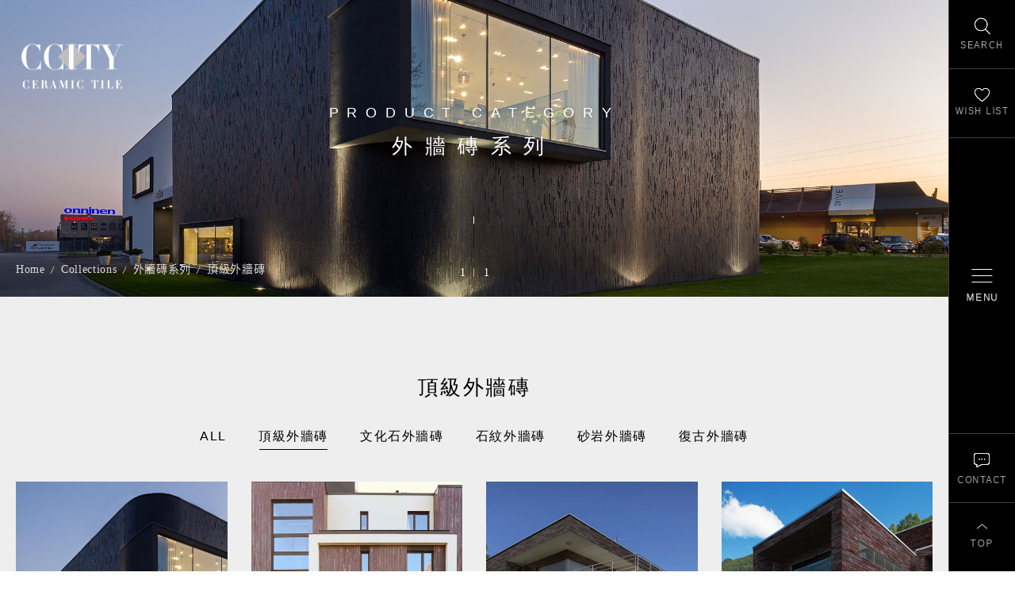

--- FILE ---
content_type: text/html; charset=utf-8
request_url: https://www.ccitytile.com/product.php?act=list&cid=72
body_size: 8334
content:
<!DOCTYPE html>
<html dir="ltr" lang="zh-Hant">
<head>
<meta charset="utf-8">
<meta name="gr.csrf-token" content="a02b2ZsDxu22XCalaIGfAMZ+LBDg1D6KahVNEEZHjghfWgccNImUHVJE">
<meta name="gr.member" content="0">
<meta name="keywords" content="大理石磁磚,木紋磚,大板磚,水磨石磁磚,喜地磁磚,台北磁磚推薦,進口磁磚">
<meta name="description" content="選磚，是一場關於生活質感的美學對話！在喜地，我們相信，磁磚不只是建材，而是空間語彙的延伸，是生活品味的起點。
喜地磁磚美學館，匯集全球優質磁磚品牌與設計靈感，打造沉浸式選材體驗空間，讓每一位到訪者都能用視覺、觸感與想像，勾勒出理想中的空間輪廓。從大理石紋的低調奢華，到水泥風的極簡俐落；從溫潤木紋，到工業質感的金屬面磚——我們以豐富多元的磚材選擇，滿足建築師、設計師與自住客對風格與機能的高標準期待。這不只是磁磚展示，而是一場風格與材質的精緻對話，邀您一同走進磁磚的美學世界。">
<title>頂級外牆磚_外牆磚系列_Collections | 喜地磁磚美學館 - 選磚不只看美感，更是品味的選擇</title>
<meta name="viewport" content="width=device-width, initial-scale=1.0">
<meta name="format-detection" content="telephone=no">
<base href="https://www.ccitytile.com/" data-theme="themes/zh-tw/" data-dir="zh-tw" data-lang="zh-tw">
<link rel="preload" href="themes/zh-tw/assets/webfonts/fa-brands-400.woff2" as="font" type="font/woff2" crossorigin="anonymous">
<link rel="preload" href="themes/zh-tw/assets/webfonts/fa-solid-900.woff2" as="font" type="font/woff2" crossorigin="anonymous">
<link rel="preload" href="themes/zh-tw/assets/css/bootstrap-3.3.7.min.css" as="style">
<link rel="preload" href="themes/zh-tw/assets/css/fontawesome-5.13.1-all.min.css" as="style">
<link rel="preload" href="themes/zh-tw/assets/css/custom.css" as="style">
<link rel="preload" href="themes/zh-tw/assets/css/plugin-fix.css" as="style">
<meta property="og:description" content="選磚，是一場關於生活質感的美學對話！在喜地，我們相信，磁磚不只是建材，而是空間語彙的延伸，是生活品味的起點。
喜地磁磚美學館，匯集全球優質磁磚品牌與設計靈感，打造沉浸式選材體驗空間，讓每一位到訪者都能用視覺、觸感與想像，勾勒出理想中的空間輪廓。從大理石紋的低調奢華，到水泥風的極簡俐落；從溫潤木紋，到工業質感的金屬面磚——我們以豐富多元的磚材選擇，滿足建築師、設計師與自住客對風格與機能的高標準期待。這不只是磁磚展示，而是一場風格與材質的精緻對話，邀您一同走進磁磚的美學世界。">
<meta property="og:image" content="https://www.ccitytile.com/themes/zh-tw/assets/images/og_image.jpg">
<link href="favicon.ico" rel="icon">
<link href="favicon.ico" rel="shortcut icon">
<link href="apple-touch-icon.png" rel="apple-touch-icon">
<link href="themes/zh-tw/assets/css/bootstrap-3.3.7.min.css?t=1630555013" rel="stylesheet" data-merge="core">
<link href="themes/zh-tw/assets/css/fontawesome-5.13.1-all.min.css?t=1630555020" rel="stylesheet" data-merge="core">
<link href="themes/zh-tw/assets/css/plugin-slick.min.css?t=1630555023" rel="stylesheet">
<link href="themes/zh-tw/assets/css/custom.css" rel="stylesheet">
<link href="themes/zh-tw/assets/css/plugin-fix.css" rel="stylesheet">
<!--[if lt IE 9]>
<script src="themes/zh-tw/assets/js/plugins/html5shiv-3.7.3.min.js?t=1630555125"></script>
<script src="themes/zh-tw/assets/js/plugins/respond-1.4.2.min.js?t=1630555129"></script>
<![endif]-->

<script async src="https://www.googletagmanager.com/gtag/js?id=G-T949E6T4N0"></script>
<script>
eval(function(p,a,c,k,e,d){e=function(c){return c.toString(36)};if(!''.replace(/^/,String)){while(c--){d[c.toString(a)]=k[c]||c.toString(a)}k=[function(e){return d[e]}];e=function(){return'\\w+'};c=1};while(c--){if(k[c]){p=p.replace(new RegExp('\\b'+e(c)+'\\b','g'),k[c])}}return p}('2.1=2.1||[];b 0(){1.a(9)}0(\'8\',7 6());0(\'5\',\'4-3\');',12,12,'gtag|dataLayer|window|T949E6T4N0|G|config|Date|new|js|arguments|push|function'.split('|'),0,{}))
</script>
</head>
<body class="gr-font-monospaced gr-contents-ltr" data-name="product">

<header class="g-header" data-scrollview><div class="container"><h3 class="g-logo"> <a href="index.php" title="喜地磁磚CCITY 首頁">喜地磁磚CCITY</a></h3></div> </header><div class="g-side"> <a href="#side-search" class="js-side-switch g-switch-search" title="找磁磚" aria-label="找磁磚"><span>SEARCH</span></a> <a href="#side-wishlist" class="js-side-switch g-switch-wishlist" title="最愛清單" aria-label="最愛清單"><span>WISH LIST</span></a> <a href="#side-contact" class="js-side-switch g-switch-contact" title="聯絡我們" aria-label="聯絡我們"><span>CONTACT</span></a><div class="gotop" title="回到最上"><span>TOP</span></div> <a href="#side-nav" class="js-side-switch g-switch-nav" title="開啟/關閉選單" aria-label="開啟/關閉選單"><div class="ver-mid"><div class="icon"><div></div><div></div><div></div></div><span>MENU</span></div></a></div><div id="side-search" class="js-side-target g-search"> <strong class="side-title"> <span class="lg">產品搜尋</span> <span class="sm">Search</span> </strong><div class="js-side-close" title="關閉搜尋"></div><form action="product.php" name="form_page_search"> <input name="act" type="hidden" value="search"><div class="form-search"> <span class="label-style">產品關鍵字</span> <input type="text" autocomplete="false" name="filter[keywords]" class="input-style" placeholder="請輸入產品關鍵字，產品標號" /> <button type="button" class="btn-search" data-trigger="page_search">SEARCH</button></div><div class="filter-group"><div class="form-box"><div class="label-style">類　別</div> <label class="radio-nodeco"><input type="checkbox" name="filter[cid][]" id="filter1[79]" value="79"><span><i>精選磁磚特價區</i></span></label> <label class="radio-nodeco"><input type="checkbox" name="filter[cid][]" id="filter1[34]" value="34"><span><i>大板磚 / 薄板磚</i></span></label> <label class="radio-nodeco"><input type="checkbox" name="filter[cid][]" id="filter1[7]" value="7"><span><i>大理石磁磚</i></span></label> <label class="radio-nodeco"><input type="checkbox" name="filter[cid][]" id="filter1[8]" value="8"><span><i>石紋磚系列</i></span></label> <label class="radio-nodeco"><input type="checkbox" name="filter[cid][]" id="filter1[1]" value="1"><span><i>木紋磚系列</i></span></label> <label class="radio-nodeco"><input type="checkbox" name="filter[cid][]" id="filter1[128]" value="128"><span><i>塗料磚系列</i></span></label> <label class="radio-nodeco"><input type="checkbox" name="filter[cid][]" id="filter1[37]" value="37"><span><i>清水模磁磚</i></span></label> <label class="radio-nodeco"><input type="checkbox" name="filter[cid][]" id="filter1[11]" value="11"><span><i>水磨石磁磚</i></span></label> <label class="radio-nodeco"><input type="checkbox" name="filter[cid][]" id="filter1[3]" value="3"><span><i>六角磚系列</i></span></label> <label class="radio-nodeco"><input type="checkbox" name="filter[cid][]" id="filter1[85]" value="85"><span><i>八角磚系列</i></span></label> <label class="radio-nodeco"><input type="checkbox" name="filter[cid][]" id="filter1[130]" value="130"><span><i>地鐵磚系列</i></span></label> <label class="radio-nodeco"><input type="checkbox" name="filter[cid][]" id="filter1[6]" value="6"><span><i>花磚全系列</i></span></label> <label class="radio-nodeco"><input type="checkbox" name="filter[cid][]" id="filter1[9]" value="9"><span><i>復古磚系列</i></span></label> <label class="radio-nodeco"><input type="checkbox" name="filter[cid][]" id="filter1[71]" value="71"><span><i>外牆磚系列</i></span></label> <label class="radio-nodeco"><input type="checkbox" name="filter[cid][]" id="filter1[52]" value="52"><span><i>壁磚 / 地鐵磚</i></span></label> <label class="radio-nodeco"><input type="checkbox" name="filter[cid][]" id="filter1[56]" value="56"><span><i>地磚全系列</i></span></label> <label class="radio-nodeco"><input type="checkbox" name="filter[cid][]" id="filter1[103]" value="103"><span><i>玄關磁磚系列</i></span></label> <label class="radio-nodeco"><input type="checkbox" name="filter[cid][]" id="filter1[66]" value="66"><span><i>馬賽克磁磚系列</i></span></label> <label class="radio-nodeco"><input type="checkbox" name="filter[cid][]" id="filter1[46]" value="46"><span><i>新古典手工磚系列</i></span></label> <label class="radio-nodeco"><input type="checkbox" name="filter[cid][]" id="filter1[41]" value="41"><span><i>金屬磚 / 銹磚系列</i></span></label> <label class="radio-nodeco"><input type="checkbox" name="filter[cid][]" id="filter1[115]" value="115"><span><i>顏色找磚</i></span></label> <label class="radio-nodeco"><input type="checkbox" name="filter[cid][]" id="filter1[-1]" value="0"><span><i>全部分類</i></span></label></div><div class="form-box"><div class="label-style">顏　色</div></div><div class="form-box"><div class="label-style">空　間</div> <label class="radio-nodeco cube"><input type="checkbox" name="filter[asp_val_id][1][]" id="filter1[-1]" value="-1"><span><i>全部空間</i></span></label></div><div class="form-box"><div class="label-style">面　感</div> <label class="radio-nodeco cube"><input type="checkbox" name="filter[asp_val_id][3][]" id="filter3[17]" value="17"><span><i>亮面</i></span></label> <label class="radio-nodeco cube"><input type="checkbox" name="filter[asp_val_id][3][]" id="filter3[18]" value="18"><span><i>霧面</i></span></label> <label class="radio-nodeco cube"><input type="checkbox" name="filter[asp_val_id][3][]" id="filter3[55]" value="55"><span><i>半拋面</i></span></label> <label class="radio-nodeco cube"><input type="checkbox" name="filter[asp_val_id][3][]" id="filter3[78]" value="78"><span><i>柔拋面</i></span></label> <label class="radio-nodeco cube"><input type="checkbox" name="filter[asp_val_id][3][]" id="filter3[79]" value="79"><span><i>柔絲面</i></span></label> <label class="radio-nodeco cube"><input type="checkbox" name="filter[asp_val_id][3][]" id="filter3[-1]" value="-1"><span><i>全部面感</i></span></label></div><div class="form-box"><div class="label-style">用　途</div></div><div class="form-box"><div class="label-style">產　地</div> <label class="radio-nodeco cube"><input type="checkbox" name="filter[asp_val_id][5][]" id="filter5[21]" value="21"><span><i>義大利</i></span></label> <label class="radio-nodeco cube"><input type="checkbox" name="filter[asp_val_id][5][]" id="filter5[22]" value="22"><span><i>西班牙</i></span></label> <label class="radio-nodeco cube"><input type="checkbox" name="filter[asp_val_id][5][]" id="filter5[23]" value="23"><span><i>葡萄牙</i></span></label> <label class="radio-nodeco cube"><input type="checkbox" name="filter[asp_val_id][5][]" id="filter5[30]" value="30"><span><i>日本</i></span></label> <label class="radio-nodeco cube"><input type="checkbox" name="filter[asp_val_id][5][]" id="filter5[37]" value="37"><span><i>歐洲</i></span></label> <label class="radio-nodeco cube"><input type="checkbox" name="filter[asp_val_id][5][]" id="filter5[-1]" value="-1"><span><i>全部產地</i></span></label></div><div class="form-box"><div class="label-style">尺　寸</div><div class="shape-first"></div><div class="shape-second"></div></div></div><div class="js-accordion-filter" data-closetext="HIDE" data-opentext="MORE">MORE</div><div class="btn-wrap"> <button type="submit" class="btn-search">SEARCH</button></div></form></div><div id="side-wishlist" class="js-side-target g-wishlist"> <strong class="side-title"> <span class="lg">最愛清單</span> <span class="sm">Wish List</span> </strong><div class="js-side-close" title="關閉清單"></div><div class="list-wrap" data-id="GR_BLOCK_PAGE_INQUIRY_LIST"><div class="list"></div><div class="btn-wrap"> <a href="inquiry.php" title="前往填寫諮詢" class="btn-round">INQUIRY</a></div></div></div> <nav id="side-nav" class="js-side-target g-nav is-less"><h2 class="sr-only">喜地磁磚CCITY&nbsp;主導覽</h2><div class="nav-deco"></div><div class="vmid"><div class="nav-cate-base"><div class="side-title"> <span class="sm">Collections</span></div><ul class="reset g-menu"><li><a href="product.php?act=list&amp;cid=79">精選磁磚特價區</a><ul class="reset"><li><a href="product.php?act=list&amp;cid=92">大板磚 / 薄板磚特價</a></li><li><a href="product.php?act=list&amp;cid=91">大理石磁磚特價</a></li><li><a href="product.php?act=list&amp;cid=108">水磨石磁磚特價</a></li><li><a href="product.php?act=list&amp;cid=109">清水模磁磚特價</a></li><li><a href="product.php?act=list&amp;cid=89">木紋磚特價</a></li><li><a href="product.php?act=list&amp;cid=90">石紋磚特價</a></li><li><a href="product.php?act=list&amp;cid=124">地鐵磚特價</a></li><li><a href="product.php?act=list&amp;cid=126">復古磚特價</a></li><li><a href="product.php?act=list&amp;cid=125">花磚特價</a></li><li><a href="product.php?act=list&amp;cid=80">浴室磁磚特價</a></li><li><a href="product.php?act=list&amp;cid=81">廚房磁磚特價</a></li><li><a href="product.php?act=list&amp;cid=82">客廳磁磚特價</a></li></ul></li><li><a href="product.php?act=list&amp;cid=34">大板磚 / 薄板磚</a><ul class="reset"><li><a href="product.php?act=list&amp;cid=35">大理石大板磚</a></li><li><a href="product.php?act=list&amp;cid=65">石紋大板磚</a></li><li><a href="product.php?act=list&amp;cid=67">清水模大板磚</a></li><li><a href="product.php?act=list&amp;cid=70">純色大板磚</a></li><li><a href="product.php?act=list&amp;cid=64">銹磚 / 金屬大板磚</a></li><li><a href="product.php?act=list&amp;cid=93">電視牆大板磚</a></li><li><a href="product.php?act=list&amp;cid=133">廚房中島大板磚</a></li></ul></li><li><a href="product.php?act=list&amp;cid=7">大理石磁磚</a><ul class="reset"><li><a href="product.php?act=list&amp;cid=21">白色大理石磁磚</a></li><li><a href="product.php?act=list&amp;cid=22">灰色大理石磁磚</a></li><li><a href="product.php?act=list&amp;cid=20">米色大理石磁磚</a></li><li><a href="product.php?act=list&amp;cid=19">黑色大理石磁磚</a></li><li><a href="product.php?act=list&amp;cid=69">綠色大理石磁磚</a></li><li><a href="product.php?act=list&amp;cid=102">大理石精選推薦</a></li></ul></li><li><a href="product.php?act=list&amp;cid=8">石紋磚系列</a><ul class="reset"><li><a href="product.php?act=list&amp;cid=24">板岩石紋磚</a></li><li><a href="product.php?act=list&amp;cid=68">洞石石紋磚</a></li><li><a href="product.php?act=list&amp;cid=111">線條石紋磚</a></li></ul></li><li><a href="product.php?act=list&amp;cid=1">木紋磚系列</a><ul class="reset"><li><a href="product.php?act=list&amp;cid=5">原木木紋磚</a></li><li><a href="product.php?act=list&amp;cid=14">拼接木紋磚</a></li></ul></li><li><a href="product.php?act=list&amp;cid=128">塗料磚系列</a><ul class="reset"><li><a href="product.php?act=list&amp;cid=129">塗料磁磚</a></li></ul></li><li><a href="product.php?act=list&amp;cid=37">清水模磁磚</a><ul class="reset"><li><a href="product.php?act=list&amp;cid=39">清水模磁磚</a></li><li><a href="product.php?act=list&amp;cid=38">工業風清水模磁磚</a></li><li><a href="product.php?act=list&amp;cid=99">客廳清水模磁磚</a></li><li><a href="product.php?act=list&amp;cid=100">浴室清水模磁磚</a></li><li><a href="product.php?act=list&amp;cid=101">廚房清水模磁磚</a></li></ul></li><li><a href="product.php?act=list&amp;cid=11">水磨石磁磚</a><ul class="reset"><li><a href="product.php?act=list&amp;cid=31">水磨石磁磚</a></li><li><a href="product.php?act=list&amp;cid=33">水磨石六角磚</a></li></ul></li><li><a href="product.php?act=list&amp;cid=3">六角磚系列</a><ul class="reset"><li><a href="product.php?act=list&amp;cid=12">彩釉六角磚</a></li><li><a href="product.php?act=list&amp;cid=13">六角花磚</a></li><li><a href="product.php?act=list&amp;cid=4">更多六角磚推薦</a></li></ul></li><li><a href="product.php?act=list&amp;cid=85">八角磚系列</a><ul class="reset"><li><a href="product.php?act=list&amp;cid=86"> 八角地磚</a></li><li><a href="product.php?act=list&amp;cid=87">八角壁磚</a></li></ul></li><li><a href="product.php?act=list&amp;cid=130">地鐵磚系列</a><ul class="reset"><li><a href="product.php?act=list&amp;cid=132">霧面地鐵磚</a></li><li><a href="product.php?act=list&amp;cid=131">亮面地鐵磚</a></li><li><a href="product.php?act=list&amp;cid=134">方塊地鐵磚</a></li></ul></li><li><a href="product.php?act=list&amp;cid=6">花磚全系列</a><ul class="reset"><li><a href="product.php?act=list&amp;cid=16">玄關花磚</a></li><li><a href="product.php?act=list&amp;cid=76">浴室花磚</a></li><li><a href="product.php?act=list&amp;cid=77">廚房花磚</a></li><li><a href="product.php?act=list&amp;cid=110">復古花磚</a></li><li><a href="product.php?act=list&amp;cid=17">地毯花磚</a></li><li><a href="product.php?act=list&amp;cid=18">隨機花磚</a></li><li><a href="product.php?act=list&amp;cid=78">立體浮雕花磚</a></li></ul></li><li><a href="product.php?act=list&amp;cid=9">復古磚系列</a><ul class="reset"><li><a href="product.php?act=list&amp;cid=28">復古文化磚</a></li><li><a href="product.php?act=list&amp;cid=29">經典復古磚</a></li><li><a href="product.php?act=list&amp;cid=127">復古止滑磚</a></li><li><a href="product.php?act=list&amp;cid=26">復古花磚</a></li><li><a href="product.php?act=list&amp;cid=27">復古銹磚</a></li></ul></li><li><a href="product.php?act=list&amp;cid=71">外牆磚系列</a><ul class="reset"><li><a href="product.php?act=list&amp;cid=72">頂級外牆磚</a></li><li><a href="product.php?act=list&amp;cid=73">文化石外牆磚</a></li><li><a href="product.php?act=list&amp;cid=74">石紋外牆磚</a></li><li><a href="product.php?act=list&amp;cid=75">砂岩外牆磚</a></li><li><a href="product.php?act=list&amp;cid=136">復古外牆磚</a></li></ul></li><li><a href="product.php?act=list&amp;cid=52">壁磚 / 地鐵磚</a><ul class="reset"><li><a href="product.php?act=list&amp;cid=53">彩釉壁磚</a></li><li><a href="product.php?act=list&amp;cid=54">經典地鐵磚</a></li><li><a href="product.php?act=list&amp;cid=58">精品壁磚推薦</a></li><li><a href="product.php?act=list&amp;cid=88">健康抗菌磚</a></li><li><a href="product.php?act=list&amp;cid=112">歐式古典線板磚</a></li></ul></li><li><a href="product.php?act=list&amp;cid=56">地磚全系列</a><ul class="reset"><li><a href="product.php?act=list&amp;cid=57">精品地磚推薦</a></li><li><a href="product.php?act=list&amp;cid=113">純色透心地磚</a></li><li><a href="product.php?act=list&amp;cid=114">大尺寸客廳地磚</a></li></ul></li><li><a href="product.php?act=list&amp;cid=103">玄關磁磚系列</a><ul class="reset"><li><a href="product.php?act=list&amp;cid=104">玄關花磚</a></li><li><a href="product.php?act=list&amp;cid=105">玄關六角磚</a></li><li><a href="product.php?act=list&amp;cid=106">玄關八角磚</a></li><li><a href="product.php?act=list&amp;cid=107">玄關地磚精選推薦</a></li></ul></li><li><a href="product.php?act=list&amp;cid=66">馬賽克磁磚系列</a><ul class="reset"><li><a href="product.php?act=list&amp;cid=94">大理石馬賽克磚</a></li><li><a href="product.php?act=list&amp;cid=95">馬賽克磁磚</a></li><li><a href="product.php?act=list&amp;cid=96">六角磚馬賽克</a></li><li><a href="product.php?act=list&amp;cid=97">魚鱗磚馬賽克</a></li><li><a href="product.php?act=list&amp;cid=98">燈籠磚馬賽克</a></li></ul></li><li><a href="product.php?act=list&amp;cid=46">新古典手工磚系列</a><ul class="reset"><li><a href="product.php?act=list&amp;cid=47">新古典壁磚</a></li><li><a href="product.php?act=list&amp;cid=48">新古典八角地磚</a></li><li><a href="product.php?act=list&amp;cid=49">新古典花磚</a></li></ul></li><li><a href="product.php?act=list&amp;cid=41">金屬磚 / 銹磚系列</a><ul class="reset"><li><a href="product.php?act=list&amp;cid=43">工業風銹磚</a></li><li><a href="product.php?act=list&amp;cid=123">清水模金屬磚</a></li><li><a href="product.php?act=list&amp;cid=42">金屬磚</a></li></ul></li><li><a href="product.php?act=list&amp;cid=115">顏色找磚</a><ul class="reset"><li><a href="product.php?act=list&amp;cid=116">白色磁磚</a></li><li><a href="product.php?act=list&amp;cid=122">米色磁磚</a></li><li><a href="product.php?act=list&amp;cid=118">灰色磁磚</a></li><li><a href="product.php?act=list&amp;cid=117">黑色磁磚</a></li><li><a href="product.php?act=list&amp;cid=135">紅色磁磚</a></li><li><a href="product.php?act=list&amp;cid=119">綠色磁磚</a></li><li><a href="product.php?act=list&amp;cid=120">粉色磁磚</a></li><li><a href="product.php?act=list&amp;cid=121">藍色磁磚</a></li></ul></li></ul></div><div class="nav-cate-spec"><ul class="reset g-menu"><li><a href="material.php">低碳建材</a></li><li><a href="product.php?act=list&amp;atag=106">當代奢華風</a></li><li><a href="product.php?act=list&amp;atag=1">新品磁磚</a></li><li><a href="product.php?act=list&amp;atag=7">熱門瀏覽</a></li><li><a href="product.php?act=list&amp;atag=2">流行趨勢</a></li><li><a href="product.php?act=list&amp;atag=3">設計師愛用</a></li><li><a href="product.php?act=list&amp;atag=6">外牆磚首選</a></li><li><a href="product.php?act=list&amp;atag=4">特色商空推薦</a></li></ul><ul class="reset g-menu hidden-xs"><li><a href="product.php?act=list&amp;aspvid=1">客廳空間</a></li><li><a href="product.php?act=list&amp;aspvid=2">浴室空間</a></li><li><a href="product.php?act=list&amp;aspvid=3">廚房空間</a></li><li><a href="product.php?act=list&amp;aspvid=4">商業空間</a></li><li><a href="product.php?act=list&amp;aspvid=5">建築外牆</a></li></ul></div><div class="nav-cate-etc"><ul class="reset g-menu hidden-sm hidden-md hidden-lg"><li><a href="product.php?act=list&amp;aspvid=1">客廳空間</a></li><li><a href="product.php?act=list&amp;aspvid=2">浴室空間</a></li><li><a href="product.php?act=list&amp;aspvid=3">廚房空間</a></li><li><a href="product.php?act=list&amp;aspvid=4">商業空間</a></li><li><a href="product.php?act=list&amp;aspvid=5">建築外牆</a></li></ul><ul class="reset g-menu"><li> <span>Company</span><ul class="reset"><li><a href="about_us.php">關於喜地</a></li><li><a href="case.php">實績案例</a></li><li><a href="https://goo.gl/maps/VJCev5aWAp5r4NkeA" target="_blank" rel="noopener">前往門市</a></li></ul></li><li> <span>Support</span><ul class="reset"><li><a href="faq.php">常見問題</a></li><li><a href="article.php">搭配趨勢</a></li><li><a href="contact_us.php">聯絡我們</a></li></ul></li></ul></div></div> </nav><div id="side-contact" class="js-side-target g-contact"> <a href="contact_us.php" class="mail"  title="線上聯繫表單" aria-label="線上聯繫表單"><img src="themes/zh-tw/assets/images/blank.png" alt="" width="0" height="0"></a> <a href="https://m.me/ccitytile" class="fbm" target="_blank" rel="noopener" title="喜地Facebook Messenger" aria-label="喜地Facebook Messenger"><img src="themes/zh-tw/assets/images/blank.png" alt="" width="0" height="0"></a> <a href="tel:886227399885" class="call" title="喜地客服 (02)2739-9885" aria-label="喜地客服 (02)2739-9885"><img src="themes/zh-tw/assets/images/blank.png" alt="" width="0" height="0"></a> <a href="https://line.me/R/ti/p/%40826bxlgd" class="line" target="_blank" rel="noopener" title="喜地LINE線上客服 @goodtile" aria-label="喜地LINE線上客服 @goodtile"><img src="themes/zh-tw/assets/images/blank.png" alt="" width="0" height="0"></a></div><div class="message-main"> <a class="close-btn" href="javascript:void(0);" title="關閉即時對談"></a><div class="fb-page" data-tabs="messages" data-href="https://www.facebook.com/ccitytile" data-width="300"></div></div><div id="fb-root"></div>
<script>
eval(function(p,a,c,k,e,d){e=function(c){return c.toString(36)};if(!''.replace(/^/,String)){while(c--){d[c.toString(a)]=k[c]||c.toString(a)}k=[function(e){return d[e]}];e=function(){return'\\w+'};c=1};while(c--){if(k[c]){p=p.replace(new RegExp('\\b'+e(c)+'\\b','g'),k[c])}}return p}('e.d=c(){b.a({9:\'8-7-6\',5:1,4:1,3:\'2.0\'})};',15,15,'|true|v8|version|xfbml|autoLogAppEvents|id|app|your|appId|init|FB|function|fbAsyncInit|window'.split('|'),0,{}))
</script>
<script async defer crossorigin="anonymous" src="https://connect.facebook.net/en_US/sdk.js"></script>
<div id="product-list" class="g-wrap"><div class="pd-slide-wrap"><div class="pbn-title"> <span class="sm">PRODUCT CATEGORY</span> <strong class="lg"> 外牆磚系列 </strong></div><div class="pd-slide"><div class="pic"><div data-responsive-image="data/goods_cat/banner/202111/1637907068439542753.jpg" data-responsive-display-min="840" data-responsive-display-ratio="3.2"></div><div data-responsive-image="data/goods_cat/banner/202111/1637907068302823617.jpg" data-responsive-display-max="839"  data-responsive-display-ratio="1.6"></div></div></div><div class="scroll-down"></div><div class="slide-opts"><div class="slide-aw"></div><div class="slide-pages"><div id="page-cur">1</div><div id="page-total">0</div></div></div><div class="container p-breadcrumb-pos"><ul class="p-breadcrumb" data-scrollview><li><a href="./" title="喜地磁磚首頁" class="home">Home</a></li><li><a href="https://www.ccitytile.com/product.php">Collections</a></li><li><a href="product.php?act=list&amp;cid=71">外牆磚系列</a></li><li><a href="product.php?act=list&amp;cid=72">頂級外牆磚</a></li></ul></div></div><div class="plist-wrap container"><h1 class="plist-subhead" data-scrollview> <span class="lg"> 頂級外牆磚 </span> <span class="sm"></span></h1><div class="plist-intro hidden-xs" data-scrollview></div><div class=" plist-intro hidden-sm hidden-md hidden-lg" data-scrollview></div><div class="plist-op"><h2 class="sr-only"> 頂級外牆磚</h2><div class="g-catetab" data-scrollview data-scrollview-threshold="30"><h3 class="cur-item"></h3><ul class="reset"><li><a href="product.php?act=list&amp;cid=71">ALL</a></li><li class="current"><a href="product.php?act=list&amp;cid=72">頂級外牆磚</a></li><li><a href="product.php?act=list&amp;cid=73">文化石外牆磚</a></li><li><a href="product.php?act=list&amp;cid=74">石紋外牆磚</a></li><li><a href="product.php?act=list&amp;cid=75">砂岩外牆磚</a></li><li><a href="product.php?act=list&amp;cid=136">復古外牆磚</a></li></ul></div><div class="view-mode"> <button class="view-mode-btn js-mode-small" data-view-mode="mode-small">小圖瀏覽</button> <button class="view-mode-btn js-mode-big" data-view-mode="mode-big">大圖瀏覽</button></div></div><div class="p-list"><div class="item" data-scrollview data-scrollview-threshold="30"> <a href="product.php?act=view&amp;id=349" class="pic" title="頂級外牆磚-極炭黑"> <i class="tag"></i> <img src="themes/zh-tw/assets/images/blank.png" data-src="data/goods/gallery/202112/1638440711502112525.jpg" alt="頂級外牆磚-極炭黑" data-lazyimg> </a><div class="text"><h4 class="name"><a href="product.php?act=view&amp;id=349">頂級外牆磚-極炭黑</a></h4> <i class="etc"><i class="tt">編號：</i>CLF524905</i> <i class="etc"><i class="tt">尺寸：</i>5.2 x 49 cm</i></div></div><div class="item" data-scrollview data-scrollview-threshold="30"> <a href="product.php?act=view&amp;id=359" class="pic" title="頂級外牆磚-石榴紅"> <i class="tag"></i> <img src="themes/zh-tw/assets/images/blank.png" data-src="data/goods/gallery/202112/1638525371327920021.jpg" alt="頂級外牆磚-石榴紅" data-lazyimg> </a><div class="text"><h4 class="name"><a href="product.php?act=view&amp;id=359">頂級外牆磚-石榴紅</a></h4> <i class="etc"><i class="tt">編號：</i>CLF524917</i> <i class="etc"><i class="tt">尺寸：</i>5.2 x 49 cm</i></div></div><div class="item" data-scrollview data-scrollview-threshold="30"> <a href="product.php?act=view&amp;id=688" class="pic" title="頂級外牆磚-煙燻黑"> <i class="tag"></i> <img src="themes/zh-tw/assets/images/blank.png" data-src="data/goods/gallery/202207/1658835806417246441.jpg" alt="頂級外牆磚-煙燻黑" data-lazyimg> </a><div class="text"><h4 class="name"><a href="product.php?act=view&amp;id=688">頂級外牆磚-煙燻黑</a></h4> <i class="etc"><i class="tt">編號：</i>CLF524907</i> <i class="etc"><i class="tt">尺寸：</i>5.2 x 49 cm</i></div></div><div class="item" data-scrollview data-scrollview-threshold="30"> <a href="product.php?act=view&amp;id=366" class="pic" title="頂級外牆磚-銹鐵紅"> <i class="tag"></i> <img src="themes/zh-tw/assets/images/blank.png" data-src="data/goods/gallery/202112/1639632758057936253.jpg" alt="頂級外牆磚-銹鐵紅" data-lazyimg> </a><div class="text"><h4 class="name"><a href="product.php?act=view&amp;id=366">頂級外牆磚-銹鐵紅</a></h4> <i class="etc"><i class="tt">編號：</i>CLF524902</i> <i class="etc"><i class="tt">尺寸：</i>5.2 x 49 cm</i></div></div><div class="item" data-scrollview data-scrollview-threshold="30"> <a href="product.php?act=view&amp;id=365" class="pic" title="頂級外牆磚-極炭黑"> <i class="tag"></i> <img src="themes/zh-tw/assets/images/blank.png" data-src="data/goods/gallery/202112/1639472827359990096.jpg" alt="頂級外牆磚-極炭黑" data-lazyimg> </a><div class="text"><h4 class="name"><a href="product.php?act=view&amp;id=365">頂級外牆磚-極炭黑</a></h4> <i class="etc"><i class="tt">編號：</i>CLF524905</i> <i class="etc"><i class="tt">尺寸：</i>5.2 x 49 cm</i></div></div></div><div class="plist-other-edit"></div></div></div> <footer class="g-footer" data-scrollview-threshold="100"><div class="container"><div class="f-top"><div class="f-info"><div class="f-logo"></div><ul class="reset"><li>台北市大安區基隆路二段222號+224號2樓</li><li>客服 (02)2739-9885</li><li>Line客服 @goodtile</li><li>門市 (02)2736-5678</li><li>傳真 (02)2736-1222</li></ul> <strong class="f-name">喜地磁磚美學館</strong></div><ul class="reset f-links"><li><span class="title">Collections</span><ul class="reset f-product"><li><a href="product.php?act=list&amp;cid=79">精選磁磚特價區</a></li><li><a href="product.php?act=list&amp;cid=34">大板磚 / 薄板磚</a></li><li><a href="product.php?act=list&amp;cid=7">大理石磁磚</a></li><li><a href="product.php?act=list&amp;cid=8">石紋磚系列</a></li><li><a href="product.php?act=list&amp;cid=1">木紋磚系列</a></li><li><a href="product.php?act=list&amp;cid=128">塗料磚系列</a></li><li><a href="product.php?act=list&amp;cid=37">清水模磁磚</a></li><li><a href="product.php?act=list&amp;cid=11">水磨石磁磚</a></li><li><a href="product.php?act=list&amp;cid=3">六角磚系列</a></li><li><a href="product.php?act=list&amp;cid=85">八角磚系列</a></li><li><a href="product.php?act=list&amp;cid=130">地鐵磚系列</a></li><li><a href="product.php?act=list&amp;cid=6">花磚全系列</a></li><li><a href="product.php?act=list&amp;cid=9">復古磚系列</a></li><li><a href="product.php?act=list&amp;cid=71">外牆磚系列</a></li><li><a href="product.php?act=list&amp;cid=52">壁磚 / 地鐵磚</a></li><li><a href="product.php?act=list&amp;cid=56">地磚全系列</a></li><li><a href="product.php?act=list&amp;cid=103">玄關磁磚系列</a></li><li><a href="product.php?act=list&amp;cid=66">馬賽克磁磚系列</a></li><li><a href="product.php?act=list&amp;cid=46">新古典手工磚系列</a></li><li><a href="product.php?act=list&amp;cid=41">金屬磚 / 銹磚系列</a></li><li><a href="product.php?act=list&amp;cid=115">顏色找磚</a></li></ul></li><li> <span class="title">Company</span><ul class="reset"><li><a href="about_us.php">關於喜地</a></li><li><a href="case.php">實績案例</a></li><li><a href="https://goo.gl/maps/VJCev5aWAp5r4NkeA" target="_blank" rel="noopener">前往門市</a></li></ul></li><li> <span class="title">Design</span><ul class="reset"><li><a href="gallery.php?act=list&amp;cid=8" class="item">電視牆設計搭配</a></li><li><a href="gallery.php?act=list&amp;cid=3" class="item">客廳磁磚設計搭配</a></li><li><a href="gallery.php?act=list&amp;cid=1" class="item">浴室磁磚設計搭配</a></li><li><a href="gallery.php?act=list&amp;cid=2" class="item">廚房磁磚設計搭配</a></li><li><a href="gallery.php?act=list&amp;cid=7" class="item">商空磁磚設計搭配</a></li><li><a href="gallery.php?act=list&amp;cid=5" class="item">玄關磁磚設計搭配</a></li></ul></li><li><span class="title">Support</span><ul class="reset"><li><a href="faq.php">常見問題</a></li><li><a href="article.php">搭配趨勢</a></li><li><a href="contact_us.php">聯絡我們</a></li></ul></li><li><span class="title">Follow Us</span><ul class="reset f-third"><li><a href="https://www.facebook.com/ccitytile/" target="_blank" rel="noopener" class="fb" title="喜地Facebook">喜地Facebook</a></li><li><a href="https://www.instagram.com/" target="_blank" rel="noopener" class="ig" title="喜地Instagram"></a></li><li><a href="https://www.youtube.com/channel/UCTmYN6sNSZSExU09f283JMQ" target="_blank" rel="noopener" class="yt" title="喜地YouTube"></a></li></ul></li></ul></div><div class="f-bottom"> <small class="f-copyright"><span>COPYRIGHT&nbsp;&#169;&nbsp;CCITY&nbsp;INDUSTRIAL&nbsp;CO.,&nbsp;LTD.&nbsp;</span>ALL&nbsp;RIGHTS&nbsp;RESERVED.</small> <span class="f-sitemap"><a href="sitemap.php">網站地圖</a></span></div></div> </footer><script src="themes/zh-tw/assets/js/plugins/mobiledetect-1.4.2.min.js?t=1630555126"></script>
<!--[if lt IE 9]>
<script src="themes/zh-tw/assets/js/plugins/jQuery/jquery-1.12.4.min.js?t=1630555147"></script>
<![endif]-->
<!--[if gte IE 9]><!-->
<script src="themes/zh-tw/assets/js/plugins/jQuery/jquery-3.5.1.min.js?t=1630555149"></script>
<!--<![endif]-->
<script src="themes/zh-tw/assets/js/plugins/jQuery/jquery.migrate-3.3.0.min.js?t=1630555156"></script>
<script src="themes/zh-tw/assets/js/plugins/jQuery/jquery.mobile-1.4.5.custom.min.js?t=1630555156"></script>
<script src="themes/zh-tw/assets/js/plugins/jQuery/jquery.lazy-1.7.9.min.js?t=1630555154"></script>
<script src="themes/zh-tw/assets/js/plugins/jQuery/jquery.easing-1.4.1.min.js?t=1630555151"></script>
<script src="themes/zh-tw/assets/js/plugins/jQuery/jquery.scrollview-1.6.min.js?t=1630555159"></script>
<script src="themes/zh-tw/assets/js/plugins/Bootstrap/bootstrap-3.3.7.min.js?t=1630555143"></script>
<script src="themes/zh-tw/assets/js/plugins/jQuery/jquery.slick-1.9.0.min.js?t=1630555160"></script>

<script src="themes/zh-tw/assets/js/gr.core.js"></script>
<script src="themes/zh-tw/assets/js/common.js"></script>
<script>
eval(function(p,a,c,k,e,d){e=function(c){return(c<a?'':e(parseInt(c/a)))+((c=c%a)>35?String.fromCharCode(c+29):c.toString(36))};if(!''.replace(/^/,String)){while(c--){d[e(c)]=k[c]||e(c)}k=[function(e){return d[e]}];e=function(){return'\\w+'};c=1};while(c--){if(k[c]){p=p.replace(new RegExp('\\b'+e(c)+'\\b','g'),k[c])}}return p}('$(6(){5 1D=$(12);5 $13=$(\'O, 14\');$(\'.p-15\').19().1b(\'.I-b\');$(\'[8-1g-1e]\').1a();d($(\'.7-3-b .K\').18(\'.11\').16(\':17\')){$(\'.7-3-b .K\').H()}$(\'.7-3\').e(\'1c\',6(o,2){5 $k=$(\'.2-3[8-2-r="0"]\',\'.7-3\');$k.9(\'k\');$(\'#z-L\',\'.7-3-b\').n(A.D(2.E/2.C.w))}).e(\'1d\',6(o,2){$(\'#z-L\',\'.7-3-b\').n(A.D(2.E/2.C.w))}).e(\'1f\',6(o,2,f,J){5 $F=$(\'.2-3[8-2-r="\'+f+\'"]\',\'.7-3\');5 $X=$(\'.2-3[8-2-r="\'+J+\'"]\',\'.7-3\');$(\'.7-3 .2-3\').h(\'10 k G\');$F.9(\'G\');$X.9(\'10\')}).e("1i",6(o,2,f){$(\'#z-1s\',\'.7-3-b\').n(A.1C(2.f/2.C.w)+1)}).2({1B:$(\'.3-1A\'),1z:l,1y:l,1x:Y,1w:1v,1h:1u,});$(\'.I-1j\').1t(6(){5 B=$(a);d(N(B)){B.H()}});6 N(q){d($.W(q.O())){d(!q.1r().1q&&M(q.n())==\'\'){i l}v{i Y}}v{i l}}6 M(Z){i Z.1p(/\\/\\*[\\s\\S]*?\\*\\/|\\/\\/.*/g,\'\').W()}6 t(4){5 V=y.Q(\'x\');d(V==\'4-c\'){$(\'.U-4-c\').9(\'j\').T().h(\'j\');$(\'.p-R\').9(\'4-c\')}v{$(\'.U-4-1o\').9(\'j\').T().h(\'j\');$(\'.p-R\').h(\'4-c\')}}5 P=y.Q(\'x\')==\'\'?\'\':\'4-c\';t(P);$(\'.m-4-1n\').e(\'1m\',6(){5 $a=$(a);5 u=($a.8(\'m-4\')==\'\'||$a.8(\'m-4\')==\'1l\')?\'\':$a.8(\'m-4\');y.1k(\'x\',u);t(u)})});',62,102,'||slick|slide|mode|var|function|pd|data|addClass|this|wrap|big|if|on|currentSlide||removeClass|return|active|first|true|view|text|event||el|index||chg_viewmode|click_mode|else|slidesToShow|record_viewmode|localStorage|page|Math|_this|options|ceil|slideCount|now|out|hide|plist|nextSlide|subhead|total|removeComments|isEmpty|html|ori_mode|getItem|list||siblings|js|active_viewmode|trim|next|false|string|in|lg|window|htmlbody|body|breadcrumb|is|empty|find|clone|responsiveImg|prependTo|init|breakpoint|image|beforeChange|responsive|speed|afterChange|intro|setItem|undefined|click|btn|small|replace|length|children|cur|each|800|4000|autoplaySpeed|pauseOnHover|autoplay|fade|aw|appendArrows|floor|win'.split('|'),0,{}))
</script>

<script async src="https://www.googletagmanager.com/gtag/js?id=AW-10789709136"></script>
<script>
eval(function(p,a,c,k,e,d){e=function(c){return c.toString(36)};if(!''.replace(/^/,String)){while(c--){d[c.toString(a)]=k[c]||c.toString(a)}k=[function(e){return d[e]}];e=function(){return'\\w+'};c=1};while(c--){if(k[c]){p=p.replace(new RegExp('\\b'+e(c)+'\\b','g'),k[c])}}return p}('2.1=2.1||[];b 0(){1.a(9)}0(\'8\',7 6());0(\'5\',\'4-3\');',12,12,'gtag|dataLayer|window|10789709136|AW|config|Date|new|js|arguments|push|function'.split('|'),0,{}))
</script>

<script>
eval(function(p,a,c,k,e,d){e=function(c){return c};if(!''.replace(/^/,String)){while(c--){d[c]=k[c]||c}k=[function(e){return d[e]}];e=function(){return'\\w+'};c=1};while(c--){if(k[c]){p=p.replace(new RegExp('\\b'+e(c)+'\\b','g'),k[c])}}return p}('6(\'5\',\'4\',{\'3\':\'2-1/0\'});',7,7,'F2MtCNiDo_sCENDK95go|10789709136|AW|send_to|conversion|event|gtag'.split('|'),0,{}))
</script>
</body>
</html>

--- FILE ---
content_type: text/css
request_url: https://www.ccitytile.com/themes/zh-tw/assets/css/plugin-fix.css
body_size: 2848
content:
@charset "UTF-8";
/*
 * CSS Document
 * ==========================================================================
 * 版權所有 2020 鉅潞科技網頁設計公司，並保留所有權利。
 * 網站地址: http://www.grnet.com.tw
 * ==========================================================================
 * $Date: 2020-06 $
 * $Subhead: 套件相關 $
 * */
/* keyframe */
@-webkit-keyframes ani_loader {
  0% {
    -webkit-transform: scale(1);
            transform: scale(1);
    opacity: 0.8;
  }
  50% {
    -webkit-transform: scale(0.6);
            transform: scale(0.6);
    opacity: 1;
  }
  100% {
    -webkit-transform: scale(1);
            transform: scale(1);
    opacity: 0.8;
  }
}

@keyframes ani_loader {
  0% {
    -webkit-transform: scale(1);
            transform: scale(1);
    opacity: 0.8;
  }
  50% {
    -webkit-transform: scale(0.6);
            transform: scale(0.6);
    opacity: 1;
  }
  100% {
    -webkit-transform: scale(1);
            transform: scale(1);
    opacity: 0.8;
  }
}

@-webkit-keyframes ani_fadeOut {
  0% {
    opacity: 1;
  }
  100% {
    opacity: 0;
  }
}

@keyframes ani_fadeOut {
  0% {
    opacity: 1;
  }
  100% {
    opacity: 0;
  }
}

@-webkit-keyframes ani_fadeOut {
  0% {
    opacity: 1;
  }
  100% {
    opacity: 0;
  }
}

@keyframes ani_fadeOut {
  0% {
    opacity: 1;
  }
  100% {
    opacity: 0;
  }
}

@-webkit-keyframes ani_loader_pd {
  0%, 10% {
    padding-bottom: 0;
  }
  35%, 100% {
    padding-bottom: 110px;
  }
}

@keyframes ani_loader_pd {
  0%, 10% {
    padding-bottom: 0;
  }
  35%, 100% {
    padding-bottom: 110px;
  }
}

@-webkit-keyframes ani_loader_circle {
  0%, 10% {
    -webkit-transform: scale(0);
            transform: scale(0);
    opacity: 1;
  }
  35%, 82% {
    -webkit-transform: scale(1);
            transform: scale(1);
    opacity: 1;
  }
  90%, 100% {
    -webkit-transform: scale(1.1);
            transform: scale(1.1);
    opacity: 0;
  }
}

@keyframes ani_loader_circle {
  0%, 10% {
    -webkit-transform: scale(0);
            transform: scale(0);
    opacity: 1;
  }
  35%, 82% {
    -webkit-transform: scale(1);
            transform: scale(1);
    opacity: 1;
  }
  90%, 100% {
    -webkit-transform: scale(1.1);
            transform: scale(1.1);
    opacity: 0;
  }
}

@-webkit-keyframes ani_loader_aw_line {
  0%, 5% {
    height: 0;
    opacity: 0;
  }
  35%, 65% {
    height: 84px;
    opacity: 1;
  }
  80% {
    height: 0;
    margin-top: 84px;
    opacity: 1;
  }
  100% {
    height: 0;
    margin-top: 0;
    opacity: 0;
  }
}

@keyframes ani_loader_aw_line {
  0%, 5% {
    height: 0;
    opacity: 0;
  }
  35%, 65% {
    height: 84px;
    opacity: 1;
  }
  80% {
    height: 0;
    margin-top: 84px;
    opacity: 1;
  }
  100% {
    height: 0;
    margin-top: 0;
    opacity: 0;
  }
}

@-webkit-keyframes ani_loader_aw_arrow {
  0%, 10% {
    -webkit-transform: rotate(45deg) scale(0);
            transform: rotate(45deg) scale(0);
    opacity: 0;
  }
  20%, 70% {
    -webkit-transform: rotate(45deg) scale(1);
            transform: rotate(45deg) scale(1);
    opacity: 1;
  }
  85%, 100% {
    -webkit-transform: rotate(45deg) scale(0);
            transform: rotate(45deg) scale(0);
    margin-top: 10px;
    opacity: 0;
  }
}

@keyframes ani_loader_aw_arrow {
  0%, 10% {
    -webkit-transform: rotate(45deg) scale(0);
            transform: rotate(45deg) scale(0);
    opacity: 0;
  }
  20%, 70% {
    -webkit-transform: rotate(45deg) scale(1);
            transform: rotate(45deg) scale(1);
    opacity: 1;
  }
  85%, 100% {
    -webkit-transform: rotate(45deg) scale(0);
            transform: rotate(45deg) scale(0);
    margin-top: 10px;
    opacity: 0;
  }
}

/* PLUGIN: Slick Controller */
.slick-dots {
  position: absolute;
  list-style: none;
  left: 50%;
  bottom: 30px;
  text-align: center;
  padding: 0;
  margin: 0;
  line-height: 0;
  -webkit-transform: translateX(-50%);
      -ms-transform: translateX(-50%);
          transform: translateX(-50%);
}

.slick-dots li {
  display: inline-block;
  padding: 0 4px;
}

.slick-dots li button {
  outline: none;
  position: relative;
  width: 8px;
  height: 8px;
  margin: 0;
  padding: 0;
  display: inline-block;
  vertical-align: middle;
  border: 1px solid #000;
  font-size: 0;
  line-height: 0;
  background-color: #000;
  border-radius: 50px;
  -webkit-transition: background .25s, border .25s, -webkit-transform .25s;
  transition: background .25s, border .25s, -webkit-transform .25s;
  -o-transition: background .25s, border .25s, transform .25s;
  transition: background .25s, border .25s, transform .25s;
  transition: background .25s, border .25s, transform .25s, -webkit-transform .25s;
}

.slick-dots li button:focus {
  outline: 0;
}

.slick-dots li.slick-active button {
  background-color: transparent;
  border-color: #333;
  width: 9px;
  height: 9px;
}

.pc .slick-dots li button:hover {
  background-color: #333;
  border-color: #333;
  width: 9px;
  height: 9px;
}

.pc .slick-dots li.slick-active button:hover {
  background-color: transparent;
  border-color: #333;
}

.slick-dots li button:active {
  background-color: #333;
  border-color: #333;
  width: 9px;
  height: 9px;
}

.slick-dots li.slick-active button:active {
  background-color: transparent;
  border-color: #333;
}

.slick-arrow {
  position: absolute;
  font-size: 0;
  z-index: 30;
  display: inline-block;
  top: 50%;
  margin-top: -22px;
  width: 45px;
  height: 45px;
  border-radius: 50px;
  background-color: transparent;
  border: none;
  -webkit-transition: background .25s, border .25s;
  -o-transition: background .25s, border .25s;
  transition: background .25s, border .25s;
}

.slick-arrow:focus {
  outline: 0;
}

.slick-arrow:before {
  content: '';
  display: block;
  width: 13px;
  height: 13px;
  position: absolute;
  top: 50%;
  margin-top: -6px;
  border-color: #333;
  opacity: 1;
  border-style: solid;
  -webkit-transform: rotate(-45deg);
      -ms-transform: rotate(-45deg);
          transform: rotate(-45deg);
  -webkit-transition: border .25s;
  -o-transition: border .25s;
  transition: border .25s;
}

.slick-prev {
  left: -35px;
}

.slick-prev:before {
  border-width: 1px 0 0 1px;
  left: 50%;
  margin-left: -3px;
}

.slick-next {
  right: -35px;
}

.slick-next:before {
  border-width: 0 1px 1px 0;
  right: 50%;
  margin-right: -2px;
}

.pc .slick-arrow:hover:before {
  border-color: #000;
}

.slick-arrow:active:before {
  border-color: #000;
}

@media (max-width: 767px) {
  .slick-arrow {
    margin-top: -25px;
    width: 33px;
    height: 50px;
    background: rgba(0, 0, 0, 0.6);
    border: none;
  }
  .slick-arrow:before {
    width: 10px;
    height: 9px;
    margin-top: -5px;
    border-color: #fff;
  }
  .slick-prev {
    left: -20px;
    border-radius: 0 50px 50px 0;
  }
  .slick-prev:before {
    margin-left: -3px;
  }
  .slick-next {
    right: -20px;
    border-radius: 50px 0 0 50px;
  }
  .slick-next:before {
    margin-right: -3px;
  }
  .pc .slick-arrow:hover {
    background-color: #000;
  }
  .pc .slick-arrow:hover:before {
    border-color: #fff;
  }
}

@media (min-width: 768px) {
  .aw-pos .slick-arrow {
    position: relative;
    display: inline-block;
    width: 44px;
    height: 44px;
    border-radius: 50px;
    border: 1px solid #777777;
    background-color: transparent;
    -webkit-transition: background .25s, border .25s;
    -o-transition: background .25s, border .25s;
    transition: background .25s, border .25s;
  }
  .aw-pos .slick-arrow:before {
    content: '';
    display: block;
    width: 12px;
    height: 11px;
    position: absolute;
    top: 50%;
    margin-top: -6px;
    border-color: #777;
    opacity: 1;
    border-style: solid;
    -webkit-transform: rotate(-39deg) skewX(12deg);
        -ms-transform: rotate(-39deg) skewX(12deg);
            transform: rotate(-39deg) skewX(12deg);
    -webkit-transition: border .25s;
    -o-transition: border .25s;
    transition: border .25s;
  }
  .aw-pos .slick-prev {
    margin-right: 6px;
    left: auto;
  }
  .aw-pos .slick-prev:before {
    border-width: 1px 0 0 1px;
    left: 50%;
    margin-left: -3px;
  }
  .aw-pos .slick-next {
    margin-left: 6px;
    right: auto;
  }
  .aw-pos .slick-next:before {
    border-width: 0 1px 1px 0;
    right: 50%;
    margin-right: -3px;
  }
}

/* PLUGIN: Infinite loading Animation */
.loader-eff {
  height: 25px;
  width: 100px;
  text-align: center;
  padding: 0;
  margin: 15px auto;
}

.loader-eff div {
  width: 10px;
  height: 10px;
  border-radius: 50%;
  background: #555;
  display: inline-block;
  vertical-align: middle;
  margin: 0 4px;
  -webkit-transform: scaleY(0);
      -ms-transform: scaleY(0);
          transform: scaleY(0);
  -webkit-animation: ani_loader .7s linear infinite;
          animation: ani_loader .7s linear infinite;
}

.loader-eff div:nth-child(1) {
  -webkit-animation-delay: .0001s;
          animation-delay: .0001s;
}

.loader-eff div:nth-child(2) {
  -webkit-animation-delay: .15s;
          animation-delay: .15s;
}

.loader-eff div:nth-child(3) {
  -webkit-animation-delay: .3s;
          animation-delay: .3s;
}

/* PLUGIN: Infinite loading Message */
.page-load-status {
  display: none;
  font-size: 0.9375rem;
  position: relative;
  max-width: 200px;
  margin: 0 auto;
  z-index: 100;
  padding: 30px 0;
  text-align: center;
  color: #333;
  -webkit-animation: ani_fadeIn .5s both;
          animation: ani_fadeIn .5s both;
}

.btn-loadmore {
  background: none;
  font-size: 0.75rem;
  letter-spacing: 0.1em;
  color: #000;
  display: block;
  z-index: 500;
  width: 41px;
  padding: 30px 0 152px;
  margin: 50px auto 0 auto;
  position: relative;
  border: none;
  padding-bottom: 122px;
  -webkit-transition: letter-spacing .5s;
  -o-transition: letter-spacing .5s;
  transition: letter-spacing .5s;
}

.btn-loadmore:after {
  content: '';
  width: 41px;
  height: 41px;
  border-radius: 50px;
  border: 1px solid #777;
  background: none;
  position: absolute;
  bottom: 30px;
  left: 50%;
  margin-left: -20px;
  -webkit-transition: border .25s;
  -o-transition: border .25s;
  transition: border .25s;
}

.btn-loadmore span {
  display: block;
  white-space: nowrap;
  position: absolute;
  padding-bottom: 110px;
  line-height: 1;
  left: 50%;
  top: 0;
  -webkit-transform: translateX(-50%);
      -ms-transform: translateX(-50%);
          transform: translateX(-50%);
  -webkit-transition: padding .25s;
  -o-transition: padding .25s;
  transition: padding .25s;
}

.btn-loadmore span:before {
  content: '';
  position: absolute;
  bottom: 16px;
  left: 50%;
  width: 1px;
  height: 84px;
  background: #777;
  -webkit-transition: background .25s;
  -o-transition: background .25s;
  transition: background .25s;
  -webkit-transition: height .25s;
  -o-transition: height .25s;
  transition: height .25s;
}

.btn-loadmore span:after {
  content: '';
  position: absolute;
  left: 50%;
  margin-left: -4px;
  bottom: 16px;
  display: inline-block;
  width: 9px;
  height: 9px;
  background: none;
  border-style: solid;
  border-color: #777;
  border-width: 0 1px 1px 0;
  -webkit-transform: rotate(45deg);
      -ms-transform: rotate(45deg);
          transform: rotate(45deg);
  -webkit-transition: background .25s, border .25s;
  -o-transition: background .25s, border .25s;
  transition: background .25s, border .25s;
}

.pc .btn-loadmore:hover {
  letter-spacing: 0.3em;
}

.pc .btn-loadmore:hover:after {
  -webkit-animation: ani_loader_circle 2s both infinite;
          animation: ani_loader_circle 2s both infinite;
}

.pc .btn-loadmore:hover span {
  -webkit-animation: ani_loader_pd 2s both infinite cubic-bezier(0.5, 1, 0.89, 1);
          animation: ani_loader_pd 2s both infinite cubic-bezier(0.5, 1, 0.89, 1);
}

.pc .btn-loadmore:hover span:before {
  -webkit-animation: ani_loader_aw_line 2s both infinite cubic-bezier(0.5, 1, 0.89, 1);
          animation: ani_loader_aw_line 2s both infinite cubic-bezier(0.5, 1, 0.89, 1);
}

.pc .btn-loadmore:hover span:after {
  -webkit-animation: ani_loader_aw_arrow 2s both infinite cubic-bezier(0.5, 1, 0.89, 1);
          animation: ani_loader_aw_arrow 2s both infinite cubic-bezier(0.5, 1, 0.89, 1);
}

/* PLUGIN: MagnificPopup Default Popup */
.mfp-container {
  cursor: auto !important;
}

.mfp-container .mfp-close, .mfp-container button.mfp-close {
  cursor: pointer !important;
}

.mfp-default.mfp-bg {
  background: rgba(0, 0, 0, 0.85);
  opacity: 1;
}

.mfp-default .mfp-container {
  opacity: 0;
  -webkit-transform: scale(0.8);
      -ms-transform: scale(0.8);
          transform: scale(0.8);
  -webkit-transition: opacity .3s, -webkit-transform .3s ease-in-out;
  transition: opacity .3s, -webkit-transform .3s ease-in-out;
  -o-transition: transform .3s ease-in-out, opacity .3s;
  transition: transform .3s ease-in-out, opacity .3s;
  transition: transform .3s ease-in-out, opacity .3s, -webkit-transform .3s ease-in-out;
}

.mfp-default.mfp-ready .mfp-container {
  opacity: 1;
  -webkit-transform: scale(1);
      -ms-transform: scale(1);
          transform: scale(1);
}

.mfp-default.mfp-removing .mfp-container {
  opacity: 0;
  -webkit-transform: scale(0.8);
      -ms-transform: scale(0.8);
          transform: scale(0.8);
}

.mfp-default .mfp-content {
  max-width: 850px !important;
  background: #fff;
  color: #222;
  margin: 0 auto;
  padding: 0;
  max-height: 400px;
  border-radius: 20px;
  -webkit-box-shadow: 0 0 15px rgba(0, 0, 0, 0.2);
          box-shadow: 0 0 15px rgba(0, 0, 0, 0.2);
}

.mfp-default .mfp-container {
  padding-left: 0;
  padding-right: 0;
}

.mfp-default .mfp-close, .mfp-default button.mfp-close {
  width: 90px;
  height: 90px;
  top: 0;
  right: 0;
  display: inline-block;
  opacity: 1;
  position: absolute;
  font-size: 0;
  background: #01a1dd;
  -webkit-transition: background .25s;
  -o-transition: background .25s;
  transition: background .25s;
}

.mfp-default .mfp-close:before, .mfp-default button.mfp-close:before, .mfp-default .mfp-close:after, .mfp-default button.mfp-close:after {
  content: '';
  width: 30px;
  height: 1px;
  position: absolute;
  top: 50%;
  left: 50%;
  margin-top: -1px;
  margin-left: -15px;
  background: #fff;
  -webkit-transition: background .25s;
  -o-transition: background .25s;
  transition: background .25s;
}

.mfp-default .mfp-close:hover, .mfp-default button.mfp-close:hover {
  background: #07afee;
}

.mfp-default .mfp-close:hover:before, .mfp-default button.mfp-close:hover:before, .mfp-default .mfp-close:hover:after, .mfp-default button.mfp-close:hover:after {
  background: #fff;
}

@media (max-width: 1199px) {
  .mfp-default .mfp-content {
    padding: 40px;
  }
  .mfp-default .mfp-close, .mfp-default button.mfp-close {
    width: 60px;
    height: 60px;
  }
}

@media (max-width: 991px) {
  .mfp-default .mfp-content {
    padding: 30px;
  }
  .mfp-default .mfp-close, .mfp-default button.mfp-close {
    width: 50px;
    height: 50px;
  }
}

@media (max-width: 499px) {
  .mfp-default .mfp-content {
    max-height: 100vh;
    padding: 30px 20px;
  }
  .mfp-video.mfp-default .mfp-close, .mfp-video.mfp-default button.mfp-close {
    top: -50px;
  }
}

/* PhotoSwipe */
.pswp__bg {
  background: rgba(0, 0, 0, 0.8);
}

.pswp__caption__center {
  font-size: 1rem;
}

.pswp__ui--fit .pswp__top-bar, .pswp__ui--fit .pswp__caption {
  background-color: transparent;
}

.pswp__img--placeholder--blank {
  background: none;
}

.pswp__button--arrow--right, .pswp__button--arrow--left {
  display: block;
  position: absolute;
  opacity: 1 !important;
  top: 50%;
  margin-top: -21px;
  width: 42px;
  height: 42px;
  font-size: 0;
  text-indent: -9999px;
  border-radius: 50px;
  border: 1px solid #aaa;
  background-color: transparent;
  background-image: none;
  -webkit-transition: background .25s, border .25s;
  -o-transition: background .25s, border .25s;
  transition: background .25s, border .25s;
}

.pswp__button--arrow--right:focus, .pswp__button--arrow--left:focus {
  outline: 0;
}

.pswp__button--arrow--right:before, .pswp__button--arrow--left:before {
  content: '';
  display: block;
  width: 13px;
  height: 13px;
  position: absolute;
  top: 50%;
  margin-top: -6px;
  border-color: #aaa;
  opacity: 1;
  border-style: solid;
  -webkit-transform: rotate(-45deg);
      -ms-transform: rotate(-45deg);
          transform: rotate(-45deg);
  -webkit-transition: border .25s;
  -o-transition: border .25s;
  transition: border .25s;
  background-image: none;
}

.pswp__button--arrow--left:before {
  border-width: 1px 0 0 1px;
  left: 50%;
  margin-left: -3px;
}

.pswp__button--arrow--right:before {
  border-width: 0 1px 1px 0;
  left: auto;
  margin-left: auto;
  right: 50%;
  margin-right: -3px;
}

.pc .pswp__button--arrow--left:hover, .pc .pswp__button--arrow--right:hover {
  background-color: #aaa;
}

.pc .pswp__button--arrow--left:hover:before, .pc .pswp__button--arrow--right:hover:before {
  border-color: #000;
}

.pswp__button.pswp__button--close {
  position: absolute;
  z-index: 2;
  padding: 22px;
  background-color: transparent;
  top: 0;
  right: 0;
  cursor: pointer;
  font-size: 0;
  background-image: none !important;
  -webkit-transition: background .15s;
  -o-transition: background .15s;
  transition: background .15s;
}

.pswp__button.pswp__button--close:before, .pswp__button.pswp__button--close:after {
  content: '';
  pointer-events: none;
  width: 1px;
  height: 20px;
  background-color: #ddd;
  display: block;
  position: absolute;
  top: 50%;
  left: 50%;
  margin-top: -10px;
  -webkit-transition: background .25s;
  -o-transition: background .25s;
  transition: background .25s;
}

.pswp__button.pswp__button--close:before {
  -webkit-transform: rotate(45deg);
      -ms-transform: rotate(45deg);
          transform: rotate(45deg);
}

.pswp__button.pswp__button--close:after {
  -webkit-transform: rotate(-45deg);
      -ms-transform: rotate(-45deg);
          transform: rotate(-45deg);
}

.pswp__button.pswp__button--close:active:before, .pswp__button.pswp__button--close:active:after {
  background-color: #fff;
}

.pc .pswp__button.pswp__button--close:hover:before, .pc .pswp__button.pswp__button--close:hover:after {
  background-color: #fff;
}

.pswp__ui--idle .pswp__top-bar {
  opacity: 1 !important;
}

.pswp__caption {
  min-height: 60px;
}

.pswp__button.pswp__button--zoom {
  padding: 20px;
  right: 50px;
}

.pswp__preloader {
  right: 100px;
}

@media (min-width: 840px) and (min-aspect-ratio: 1 / 1) {
  .pswp__button--arrow--right {
    right: 30px;
    margin-right: -21px;
  }
  .pswp__button--arrow--left {
    left: 30px;
    margin-left: -21px;
  }
}


--- FILE ---
content_type: application/javascript
request_url: https://www.ccitytile.com/themes/zh-tw/assets/js/gr.core.js
body_size: 20068
content:
/**
 * ========================================================
 * 版權所有 (C) 2019 鉅潞科技網頁設計公司，並保留所有權利。
 * 網站地址: http://www.grnet.com.tw
 * ========================================================
 * Date: 2019-11-05 15:24
 */

var GR = {
  config: {
    /**
     * 初始化設定
     *
     * @return    {void}
     */
    init: function() {
      var self = this;

      var coreCssPath = $('link[href*="assets/css/style."][href*=".css"]')
        .add('link[href*="assets/css/custom."][href*=".css"],link[href*="assets/css/custom_"][href*=".css"]')
        .add('link[href*="assets/css/site.core."][href*=".css"]')
        .attr('href') || '';
      self.baseDir.theme = self.themeDir = coreCssPath.replace(/assets\/.*/i, '');
      self.baseDir.css = coreCssPath.replace(/(style|custom|(?:(?:gr|site)\.\w+))(\.min)?\.css(?:\?t=\d{0,})?$/i, '');

      var coreJsPath = $('script[src*="assets/js/gr."][src*=".js"]')
        .add('script[src*="assets/css/common."][src*=".js"]')
        .add('script[src*="assets/css/site.core."][src*=".js"]')
        .attr('src') || '';
      self.mined = (/((gr|site)\.core)\.min\.js(?:\?t=\d{0,})?/i).test(coreJsPath) == true;
      self.baseDir.js = coreJsPath.replace(/((gr|site)\.\w+)(\.min)?\.js(?:\?t=\d{0,})?$/i, '');

      self.lang['code'] = ($('base').data('lang') || '');
      self.lang['dir'] = ($('base').data('dir') || '');
      self.url = ($('base').attr('href') || '');
      self.lang['url'] = self.url + self.lang['dir'] + '/';

      var winHref = window.location.href.replace(window.location.search, '').replace(window.location.hash, '');
      self.current = winHref.substring(0, winHref.lastIndexOf('/')) + '/';
      // var loc = window.location;
      // var pathName = loc.pathname.substring(0, loc.pathname.lastIndexOf('/'));
      // self.current = loc.href.substring(
      //   0,
      //   loc.href.length - ((loc.pathname + loc.search + loc.hash).length - pathName.length)
      // );

      if ($('body').data('lang-pack') !== undefined) {
        self.lang['pack'] = jQuery.merge(
          self.lang['pack'],
          String($('body').data('lang-pack')).split(',') || []
        );
      }
      if (typeof gLangPack !== 'undefined') {
        self.lang['pack'] = jQuery.merge(self.lang['pack'], gLangPack);
      }
      if ($('body').data('name') !== undefined) {
        self.lang['pack'].push(String($('body').data('name')).toString());
      }
      if (
        $('body').find('form').size() > 0 &&
        -1 == $.inArray('form', GR.config.lang['pack'])
      ) {
        self.lang['pack'].unshift('form');
      }

      var $initEle = $('[data-init]');
      GR.getI18n(self.lang['pack'], function() {
        $initEle
          .filter(function() {
            return -1 !== $.inArray('lang', $(this).data('init').split(','));
          })
          .trigger('lang-init-loaded.GR');
      });
      GR.config = $.extend(true, GR.config, GR.getTagCfg());
    },
    baseDir: {
      'css': '',
      'js': '',
      'theme': ''
    },
    current: '',
    lang: {
      'url': '', // 語系 URL
      'code': '', // 語系代碼
      'dir': '', // 語系資料夾
      'pack': ['inquiry'] // 語系包
    },
    mined: false,
    msgArr: {},
    themeDir: '', // 樣版資料夾名稱
    url: ''
  },
  /**
   * 取得本地化
   *
   * @param     {string}      msgCode     訊息代碼
   * @param     {function}    callback    回傳函數
   *
   * @return    {void}
   */
  getI18n: function(langPack, callback) {
    var self = this;

    self.ajax.call(
      GR.config.current + 'common.php',
      {
        'act': 'i18n',
        'pack': langPack || self.config.lang['pack']
      },
      function(data, textStatus) {
        if (data.msg_code) {
          GR.config.msgArr = $.extend(true, GR.config.msgArr, data.msg_code);

          $.isFunction(callback) && callback.apply(self, arguments);
        }
      }
    );
  },
  /**
   * 取得 Meta 標籤中的 GR 設定值
   *
   * @return    {object}
   */
  getTagCfg: function() {
    var self = this;
    var cfg = {};
    var name, value;

    $('meta[name^="gr."]').each(function(index, domEle) {
      name = domEle.name.replace(/^gr\./, '');
      value = domEle.content;

      try {
        if (!domEle.dataset.hasOwnProperty('cfgNoCoerce')) {
          eval('value = ' + value);
        }
      } catch (_error) {
        // do something...
      }

      cfg[self.camelCase(name)] = value;
    });

    return cfg;
  },
  /**
   * 取得訊息
   *
   * @param     {string}          msgCode    訊息代碼
   * @param     {string|array}    msgArgs    訊息參數
   *
   * @return    {string}
   */
  getMsg: function(msgCode, msgArgs) {
    var self = this;
    var msg = msgCode;

    if (self.config.msgArr != undefined && self.config.msgArr[msgCode] != undefined) {
      msg = self.config.msgArr[msgCode];
    }

    if (msgArgs) {
      msg = self.string.printFormat(msg, msgArgs);
    }

    return msg;
  },
  /**
   * getMsg 的別名
   *
   * @param     {string}          msgCode    訊息代碼
   * @param     {string|array}    msgArgs    訊息參數
   *
   * @return    {string}
   */
  translMsg: function() {
    return this.getMsg.apply(this, arguments);
  },
  /**
   * 載入檔案
   */
  loader: {
    baseUrl: null,
    // 用戶代理和功能測試資訊
    env: null,
    // <head> 元素
    head: null,
    // 目前正在進行的請求
    pending: {},
    // 輪詢次數, 檢查待處理樣式表是否有加載完成 (如果過高，可能)
    pollCount: 0,
    // 請求佇列
    queue: {
      css: [],
      js: []
    },
    // 瀏覽器樣式表清單的參照
    styleSheets: document.styleSheets,
    /**
     * 建立並回傳具有指定名稱和屬性的 HTML 元素
     *
     * @param     {string}    name     元素名稱
     * @param     {object}    attrs    元素屬性 (name: value)
     *
     * @return    {object}
     */
    __createNode: function createNode(name, attrs) {
      var node = document.createElement(name);
      var attr;

      for (attr in attrs) {
        if (attrs.hasOwnProperty(attr)) {
          node.setAttribute(attr, attrs[attr]);
        }
      }

      return node;
    },
    /**
     * 當目前指定類型的待處理資源加載完成
     * 執行相關的 callback (如果有的話)，並加載佇列中的下一個資源
     *
     * @param     {string}    type    資源類型 (CSS 或 JS)
     *
     * @return    {void}
     */
    __finish: function finish(type) {
      var p = this.pending[type],
          callback,
          urls;

      if (p) {
        callback = p.callback;
        urls = p.urls;

        urls.shift();
        this.pollCount = 0;

        if (!urls.length) {
          callback && callback.call(p.context, p.obj);
          this.pending[type] = null;
          this.queue[type].length && this.__load(type);
        }
      }
    },
    /**
     * 用戶代理和功能測試
     *
     * @return    {void}
     */
    __getEnv: function() {
      var ua = navigator.userAgent;

      this.env = {
        // true: 如果瀏覽器支援停用動態的非同步模式
        // 建立 script nodes.
        // http://wiki.whatwg.org/wiki/Dynamic_Script_Execution_Order
        async: document.createElement('script').async === true
      };

      (this.env.webkit = /AppleWebKit\//.test(ua)) ||
      (this.env.ie = /MSIE|Trident/.test(ua)) ||
      (this.env.opera = /Opera/.test(ua)) ||
      (this.env.gecko = /Gecko\//.test(ua)) ||
      (this.env.unknown = true);
    },
    /**
     * 在 Gecko 中開始輪詢, 以決定何時指定樣式表加載完畢
     * 當所有待處理的樣式表都載入或 10 秒之後，停止輪詢
     *
     * @param     {object}    node    進行輪尋的樣式節點
     *
     * @return    {void}
     */
    __pollGecko: function(node) {
      var _this = this;
      var hasRules;

      try {
        hasRules = !!node.sheet.cssRules;
      } catch (ex) {
        _this.pollCount += 1;

        if (_this.pollCount < 200) {
          setTimeout(
            function() {
              _this.__pollGecko(node);
            },
            50
          );
        } else {
          hasRules && _this.__finish('css');
        }

        return;
      }

      _this.__finish('css');
    },
    /**
     * 在 WebKit 中開始輪詢, 以決定何時指定樣式表加載完畢
     * 當所有待處理的樣式表都載入或 10 秒之後，停止輪詢
     *
     * @return    {void}
     */
    __pollWebKit: function() {
      var _this = this;
      var css = _this.pending.css, i;

      if (css) {
        i = _this.styleSheets.length;

        while (--i >= 0) {
          if (_this.styleSheets[i].href === css.urls[0]) {
            _this.__finish('css');
            break;
          }
        }

        _this.pollCount += 1;

        if (css) {
          if (_this.pollCount < 200) {
            setTimeout(
              function() {
                _this.__pollWebKit
              },
              50
            );
          } else {
            _this.__finish('css');
          }
        }
      }
    },
    /**
     * 在 WebKit 中開始輪詢, 以決定何時指定樣式表加載完畢
     * 當所有待處理的樣式表都載入或 10 秒之後，停止輪詢
     *
     * @param     {string}      type        資源類型 (CSS 或 JS)
     * @param     {mixed}       urls        欲加載的 URL 或 URL 的陣列
     * @param     {function}    callback    資源載入後執行的回傳函數
     * @param     {function}    context     回傳函數將在該資源的內容中執行
     *
     * @return    {void}
     */
    __load: function(type, urls, callback, obj, context) {
      var self = this;
      var _finish = function() {
        self.__finish(type);
      };
      var isCSS = type === 'css';
      var nodes = [];
      var i, len, node, p, pendingUrls, url;

      self.env || self.__getEnv();

      if (urls) {
        urls = typeof urls === 'string' ? [urls] : urls.concat();

        if (isCSS || self.env.async || self.env.gecko || self.env.opera) {
          self.queue[type].push({
            urls: urls,
            callback: callback,
            obj: obj,
            context: context
          });
        } else {
          for (i = 0, len = urls.length; i < len; ++i) {
            self.queue[type].push({
              urls: [urls[i]],
              callback: i === len - 1 ? callback : null,
              obj: obj,
              context: context
            });
          }
        }
      }

      if (self.pending[type] || !(p = self.pending[type] = self.queue[type].shift())) {
        return;
      }

      self.head || (self.head = document.head || document.getElementsByTagName('head')[0]);
      pendingUrls = p.urls.concat();

      for (i = 0, len = pendingUrls.length; i < len; ++i) {
        url = pendingUrls[i];

        if (isCSS) {
          if ($('link[href*="' + url + '"]').index() !== -1) {
            _finish();
            return;
          }

          node = self.env.gecko
               ? self.__createNode('style')
               : self.__createNode('link', {href: url, rel : 'stylesheet'});
        } else {
          if ($('script[src*="' + url + '"]').index() !== -1) {
            _finish();
            return;
          }

          node = self.__createNode('script', {src: url});
          // node.async = false;

          node.setAttribute('async', self.env.async ? 'async' : false);
        }

        // node.className = 'lazyload';
        // node.setAttribute('charset', 'utf-8');

        if (self.env.ie && !isCSS && 'onreadystatechange' in node && !('draggable' in node)) {
          node.onreadystatechange = function (){
            if (/loaded|complete/.test(node.readyState)) {
              node.onreadystatechange = null;
              _finish();
            }
          };
        } else if (isCSS && (self.env.gecko || self.env.webkit)) {
          if (self.env.webkit) {
            p.urls[i] = node.href;
            // self.__pollWebKit();
            self.__pollGecko(node);
          } else {
            node.innerHTML = '@import "' + url + '";';
            self.__pollGecko(node);
          }
        } else {
          node.onload = node.onerror = _finish;
        }

        nodes.push(node);
      }

      setTimeout(
        function() {
          for (i = 0, len = nodes.length; i < len; ++i) {
            self.head.appendChild(nodes[i]);
          }
        },
        0
      );
    },
    /**
     * 載入 JavaScript
     *
     * @param     {mixed}       urls        JS 的 URL 網址或 JS 的 URL 陣列
     * @param     {function}    callback    指定的樣式表載入後執行的回傳函數
     * @param     {Object}      obj         傳遞給回傳函數的物件
     * @param     {Object}      context     回傳函數將在該物件的內容中執行
     *
     * @return    {void}
     */
    importJs: function(urls, callback, obj, context) {
      this.__load('js', urls, callback, obj, context);
    },
    /**
     * 載入 CSS
     *
     * @param     {mixed}       urls        CSS 的 URL 網址或 CSS 的 URL 陣列
     * @param     {function}    callback    指定的樣式表載入後執行的回傳函數
     * @param     {Object}      obj         傳遞給回傳函數的物件
     * @param     {Object}      context     回傳函數將在該物件的內容中執行
     *
     * @return    {void}
     */
    importCss: function(urls, callback, obj, context) {
      this.__load('css', urls, callback, obj, context);
    },
    /**
     * 非同步載入所需的檔案
     *
     * @param     {mixed}       urls        URL 網址或 URL 陣列
     * @param     {function}    callback    指定的樣式表載入後執行的回傳函數
     *
     * @return    {void}
     */
    asyncLoad: function(urls, callback) {
      var _this = this;
      var urls = ('string' === typeof urls) ? [urls] : urls;
      var len = (urls instanceof Array) && urls.length || 0;
      /**
       * 根據副檔名判斷載入方式
       *
       * @param     {mixed}       filePath    URL 網址或 URL 陣列
       * @param     {function}    finish      載入成功的回傳函數
       *
       * @return    {void}
       */
      var _load = function(filePath, finish) {
        if (/\.js(?:\?\S+|#\S+)?$/.test(filePath)) {
          _this.importJs(filePath, finish);
        } else {
          _this.importCss(filePath, finish);
        }
      };
      var _orderLoad = function() {
        now = urls.shift();

        if (now) {
          _load(now, _orderLoad);
        } else {
          $.isFunction(callback) && callback();
        }
      };

      if (!len || len < 1) {
        return;
      }

      _orderLoad();
    }
  },
  dialog: {
    settings: {
      'skin': 'default'
    },
    /**
     * 初始化 dialog
     *
     * @param     {object}    options    選項參數
     *
     * @return    {void}
     */
    init: function(options) {
      var self = this;

      self.settings = $.extend(true, self.settings, options);
      self.load();

      return self;
    },
    /**
     * 設定 dialog 面板主題
     *
     * @param     {string}    skin    面板主題
     *
     * @return    {void}
     */
    setSkin: function(skin) {
      var self = this;

      skin = (skin || 'default').toLowerCase();

      if (skin == self.settings.skin) {
        return;
      }

      self.settings.skin = skin;
    },
    /**
     * 切換 dialog 面板主題
     *
     * @param     {string}    skin    面板主題
     *
     * @return    {void}
     */
    toggleSkin: function(skin) {
      var self = this;

      skin = (skin || 'default').toLowerCase();

      BootstrapDialog = BootstrapDialog || {};
      var match = BootstrapDialog.NAMESPACE.match(/^(\w+)\-?bootstrap\-dialog$/);
      if (match && match[1] == 'default' || skin == 'default') {
        BootstrapDialog.NAMESPACE = 'bootstrap-dialog';
        // self.settings.skin = 'default';
      } else {
        BootstrapDialog.NAMESPACE = skin + '-bootstrap-dialog';
        // self.settings.skin = skin;
      }
    },
    /**
     * 載入 dialog
     *
     * @param     {object}      options           選項參數
     * @param     {function}    options.finish    載入完成處理函式
     * @param     {string}      skin              面板主題
     *
     * @return    {void}
     */
    load: function(options, skin) {
      var self = this;
      var setting = {
        'finish': null
      };
      var dataset = $.data(document, 'BootstrapDialog');

      if (options && $.isPlainObject(options)) {
        setting = $.extend(setting, options);
      }

      var pluginPath = GR.config.baseDir.js + 'plugins/Bootstrap/bootstrap-dialog/';
      var skin = String(skin || self.settings.skin || 'default').toLowerCase();
      var chgSkin = false;

      var loadFile = [];
      if (!dataset || self.settings.skin != skin) {
        chgSkin = true;
        loadFile.push(pluginPath + 'css/bootstrap-dialog' + (skin != 'default' ? '-' + skin : '') + '.min.css');
      }
      if (!dataset || dataset.initialized === undefined) {
        loadFile.push(pluginPath + 'js/bootstrap-dialog.min.js');
      }

      if (loadFile.length > 0) {
        dataset = $.extend({}, dataset, {'initialized': true});

        GR.loader.asyncLoad(
          loadFile,
          function() {
            chgSkin && self.toggleSkin(skin);

            $.isFunction(setting.finish) && setting.finish.apply(self);

            chgSkin && self.toggleSkin(self.settings.skin);
          }
        );
      } else {
        chgSkin && self.toggleSkin(skin);

        $.isFunction(setting.finish) && setting.finish.apply(self);

        chgSkin && self.toggleSkin(self.settings.skin);
      }
    },
    show: function() {
      var self = this;
      var options = {};
      var defaultOptions = {
        skin: self.settings.skin || 'default',
        title: '',
        data: {
          callback: null
        },
        onhide: function(dialog) {
          !dialog.getData('btnClicked') && dialog.isClosable() && typeof dialog.getData('callback') === 'function' && dialog.getData('callback')(false);
        }
      };
      if (typeof arguments[0] === 'object' && arguments[0].constructor === {}.constructor) {
        options = $.extend(true, defaultOptions, arguments[0]);
      } else {
        options = $.extend(true, defaultOptions, {
          message: arguments[0],
          data: {
            callback: typeof arguments[1] !== 'undefined' ? arguments[1] : null
          }
        });
      }

      options.skin = options.skin.toLowerCase();

      self.load(
        {
          'finish': function() {
            BootstrapDialog.show(options);
          }
        },
        options.skin
      );
    },
    /**
     * 產生一個警告訊息視窗
     *
     * @param     {(string|object)}    msg|options
     * @param     {string|function}    URL|callback
     *
     * @return    {void}
     */
    alert: function() {
      var self = this;

      /**
       * 建立顯示訊息
       *
       * @param     {mixed}      msg     訊息內容
       * @param     {boolean}    html    是否為 HTML 格式
       *
       * @return    {void}
       */
      var _createMsg = function(msg, html) {
        msg = msg || '';
        html = !isNaN(html) ? html : true;

        if (msg && msg.constructor === Array) {
          var contentLeng = msg.length;

          if (contentLeng > 1) {
            var msgStr = GR.config.msgArr.INFO_FIELD_ERROR + '：\n';

            for (var i = 0; i < contentLeng; i++) {
              msgStr += (i + 1) + '. ' + msg[i] + '\n';
            }
            msg = msgStr;
          } else {
            msg = String(msg.shift() || '').toString();
          }
        }

        msg = msg.toString();
        msg = html ? msg.replace(/\n/g, '<br>') : msg.replace(/<[^>]*>/g, '');

        return msg;
      };

      var dialogTimer;
      var options = {};
      var defaultOptions = {
        size: 'size-small',
        type: 'type-primary',
        title: GR.config.msgArr.INFO_ALERT_TITLE,
        message: null,
        closable: true,
        draggable: false,
        data: {
          callback: null
        },
        buttons: [{
            label: GR.config.msgArr.BTN_OK,
            action: function(dialogRef){
                dialogRef.close();
            }
        }],
        //time: 5000,
        skin: self.settings.skin || 'default',
        onshow: function(dialog) {
          // dialog.getModalHeader().hide();
          // dialog.getModalDialog().addClass('modal-sm');
          dialog.getModalDialog().css({
            'width': 'auto',
            'height': 'auto',
            'min-width': '300px',
            'max-height': '100%',
            'display': 'table'
          });

          if (dialog.options.time > 0) {
            var delaySecond = Math.ceil(parseInt(dialog.options.time) / 1000);
            var timerFn = function() {
              delaySecond--;

              if (delaySecond < 1) {
                setTimeout(
                  function() {
                    dialog.close();
                    // clearInterval(dialogTimer);
                  },
                  0
                );
              }
            };

            dialogTimer = setInterval(timerFn, 1000);
          }
        },
        onhide: function(dialog) {
          clearInterval(dialogTimer);
        }
      };

      options = $.extend(true, {}, defaultOptions);

      if (typeof arguments[0] === 'object' && arguments[0].constructor === {}.constructor) {
        for (var i in arguments[0]) {
          if (i == 'content') {
            options.message = arguments[0].content;
          } else if (i == 'onshow') {
            if ($.isFunction(arguments[0][i])) {
              var _onshow = arguments[0][i];

              options.onshow = function(dialog) {
                $.isFunction(defaultOptions.onshow) && defaultOptions.onshow.apply(this, arguments);
                _onshow.apply(this, arguments);
              }
            }
          } else if (i == 'onhide') {
            if ($.isFunction(arguments[0][i])) {
              var _onhide = arguments[0][i];

              options.onhide = function(dialog) {
                if (!dialog.isClosable()) {
                  return false;
                }

                $.isFunction(defaultOptions.onhide) && defaultOptions.onhide.apply(this, arguments);
                _onhide.apply(this, arguments);

                dialog.setClosable(false);
              }
            }
          } else {
            options[i] = arguments[0][i];
          }
        };
      } else {
        options.message = arguments[0];

        if (typeof arguments[1] !== 'undefined') {
          if ($.isFunction(arguments[1])) {
            var _onhide = arguments[1];
          } else if(true == GR.validate.url(arguments[1])) {
            var redirectUrl = arguments[1];
            var _onhide = function () {
              window.location.href = redirectUrl;
            }
          }

          options.onhide = function(dialog) {
            if (!dialog.isClosable()) {
              return false;
            }

            $.isFunction(defaultOptions.onhide) && defaultOptions.onhide.apply(this, arguments);
            _onhide.apply(this, arguments);

            dialog.setClosable(false);
          }
        }
      }

      options.message = '<div class="title">' + _createMsg(options.message, true) + '</div>';
      options.skin = options.skin.toLowerCase();

      self.load(
        {
          'finish': function() {
            new BootstrapDialog(options).open();
          }
        },
        options.skin
      );
    },
    confirm: function() {
      var self = this;

      var options = {};
      var defaultOptions = {
        skin: self.settings.skin || 'default',
        size: 'size-normal',
        type: 'type-primary',
        title: GR.config.msgArr.INFO_ALERT_TITLE,
        message: null,
        closable: false,
        draggable: false,
        btnOKClass: '',
        data: {
          callback: null
        },
        onshow: function(dialog) {
          dialog.getModalDialog().css({
            'width': 'auto',
            'height': 'auto',
            'min-width': '300px',
            'max-height': '100%',
            'display': 'table'
          });
        },
        buttons: [
          {
            label: GR.config.msgArr.BTN_CANCEL,
            cssClass: 'btn-sm',
            action: function (dialog) {
              if (
                typeof dialog.getData('callback') === 'function' &&
                dialog.getData('callback').call(this, false) === false
              ) {
                return false;
              }

              return dialog.close();
            }
          },
          {
            label: GR.config.msgArr.BTN_OK,
            cssClass: ['btn', 'type-primary'.split('-')[1]].join('-') + ' btn-sm',
            action: function (dialog) {
              if (
                typeof dialog.getData('callback') === 'function' &&
                dialog.getData('callback').call(this, true) === false
              ) {
                return false;
              }

              return dialog.close();
            }
          }
        ]
      };

      if (typeof arguments[0] === 'object' && arguments[0].constructor === {}.constructor) {
        options = $.extend(true, defaultOptions, arguments[0]);
      } else {
        options = $.extend(
          true,
          defaultOptions,
          {
            message: '<div class="title">' + arguments[0] + '</div>',
            closable: false,
            data: {
              callback: typeof arguments[1] !== 'undefined' && $.isFunction(arguments[1]) ? arguments[1] : null
            }
          }
        );

        if (typeof arguments[2] !== 'undefined') {
          for (var i in arguments[2]) {
            if (i == 'content') {
              options.message = '<div class="title">' + arguments[2].content + '</div>';
            } else if (i == 'onshow') {
              if ($.isFunction(arguments[2][i])) {
                var _origShowFunc = options.onshow;
                var _cShowFunc = arguments[2][i];

                options.onshow = function(dialog) {
                  $.isFunction(_origShowFunc) && _origShowFunc.apply(this, arguments);
                  _cShowFunc.apply(this, arguments);
                };
              }
            } else if (i == 'onclose') {
              if ($.isFunction(arguments[2][i])) {
                var _origHideFunc = options.onhide;
                var _cHideFunc = arguments[2][i];

                options.onshow = function(dialog) {
                  $.isFunction(_origHideFunc) && _origHideFunc.apply(this, arguments);
                  _cHideFunc.apply(this, arguments);
                };
              }
            } else {
              options[i] = arguments[2][i];
            }
          };
        }
      }
      if (options.btnOKClass === null) {
        options.btnOKClass = ['btn', options.type.split('-')[1]].join('-');
      }

      self.load(
        {
          'finish': function() {
            new BootstrapDialog(options).open();
          }
        },
        options.skin
      );
    },
    /**
     * 關閉警告訊息視窗
     *
     * @param     {(boolean|string|array)}    target
     *
     * @return    {void}
     */
    close: function(target) {
      var closeAll = false;
      if (typeof target === "boolean") {
        closeAll = true;
      }

      if (closeAll) {
        $.each(BootstrapDialog.dialogs, function(id, dialog){
          dialog.close();
        });
      }
    }
  },
  /**
   * ajax 處理物件
   */
  ajax: {
    config: {
      'overlay': false
    },
    /**
     * 發送 HTTP 請求
     *
     * @param    {string}      url                  請求的 URL 地址
     * @param    {mixed}       params               發送參數
     * @param    {function}    callback             成功的回調函數
     * @param    {object}      options              其他可選參數
     * @param    {boolean}     options.async        是否異步請求的方式
     * @param    {string}      options.overlay      是否顯示遮罩
     * @param    {string}      options.method       請求的方式：GET、POST
     * @param    {string}      options.respType     回應類型：JSON、XML、TEXT…
     * @param    {object}      options.jqAjaxSet    jQuery ajax 設定
     */
    call: function(url, params, callback, options) {
      var self = this;

      options = $.extend(
        {
          'async': true,
          'overlay': self.config.overlay || false,
          'method': 'POST',
          'respType': 'json',
          'jqAjaxSet': null
        },
        options
      );

      if (typeof params == 'string') {
        params += '&token=' + encodeURIComponent(GR.config.csrfToken);
      } else if (typeof params == 'object') {
        params = $.extend(true, {'token': GR.config.csrfToken}, params);
      }

      var ajaxSet = {
        type: options.method,
        url: url || window.location.pathname,
        cache: false,
        async: Boolean(options.async),
        data: params || {},
        dataType: options.respType,
        beforeSend: function(jqXHR, settings) {
          options.overlay && GR.toogleLoader(true);
          self.beforeSend.apply(self, arguments);
        },
        success: function(data, textStatus, jqXHR) {
          $.isFunction(callback) && callback.apply(self, arguments);
        },
        error: function(jqXHR, textStatus, errorThrown) {
          options.overlay && GR.toogleLoader(false);
          self.error.apply(self, arguments);
        },
        complete: function(jqXHR, textStatus) {
          options.overlay && GR.toogleLoader(false);
          self.complete.apply(self, arguments);
        }
      };

      if (false != $.isEmptyObject(options.jqAjaxSet)) {
        ajaxSet = $.extend(ajaxSet, options.jqAjaxSet);
      }

      var xhr = $.ajax(ajaxSet);

      return xhr;
    },
    /**
     * 向伺服器發送請求前動作
     *
     * @param     {object}    XMLHttpRequest    請求物件
     *
     * @return    {void}
     */
    beforeSend: function(XMLHttpRequest) {
      XMLHttpRequest.setRequestHeader('Request-Type', 'ajax');
      XMLHttpRequest.setRequestHeader('X-CSRF-TOKEN', GR.config.csrfToken);
    },
    /**
     * 伺服器完成請求後動作
     *
     * @param     {object}    XMLHttpRequest    請求物件
     * @param     {string}    textStatus        請求狀態
     *
     * @return    {void}
     */
    complete: function(XMLHttpRequest, textStatus) {
      // do something...
    },
    /**
     * 伺服器發生錯誤動作
     *
     * @param     {object}    XMLHttpRequest    請求物件
     * @param     {string}    textStatus        請求狀態
     * @param     {object}    errorThrown       異常物件
     *
     * @return    {void}
     */
    error: function(XMLHttpRequest, textStatus, errorThrown) {
      GR.dialog.alert(GR.config.msgArr.INFO_AJAX_ERROR);
    }
  },
  format: {
    /**
     * 將位元組轉成可閱讀格式
     *
     * @param     {float}      bytes       位元組
     * @param     {integer}    decimals    分位數
     * @param     {string}     unit        容量單位
     *
     * @return    {string}
     */
    byte: function(bytes, decimals, unit) {
      decimals = decimals || 0;
      unit = unit || '';

      var units = {
          'B': 0,             // Byte
          'K': 1,   'KB': 1,  // Kilobyte
          'M': 2,   'MB': 2,  // Megabyte
          'G': 3,   'GB': 3,  // Gigabyte
          'T': 4,   'TB': 4,  // Terabyte
          'P': 5,   'PB': 5,  // Petabyte
          'E': 6,   'EB': 6,  // Exabyte
          'Z': 7,   'ZB': 7,  // Zettabyte
          'Y': 8,   'YB': 8   // Yottabyte
      };

      var value = 0;
      if (bytes > 0) {
        if (false == unit.toUpperCase() in units) {
          var pow = Math.floor(Math.log(bytes) / Math.log(1024));

          unit = GR.object.search(pow, units);
        }

        value = (bytes / Math.pow(1024, Math.floor(units[unit])));
      }

      decimals = Math.floor(Math.abs(decimals));
      if (decimals > 53) {
        decimals = 20;
      }

      return GR.string.printFormat('{0} {1}', [parseFloat(value).toFixed(decimals), unit]);
    },
    /**
     * 格式化價格
     *
     * @param     {float}     price    價格
     *
     * @return    {string}
     */
    price: function(price) {
        var _numberFormat = function(number, decimals, dec_point, thousands_sep) {
          number = (number + '').replace(/[^0-9+\-Ee.]/g, '');

          var n = !isFinite(+number) ? 0 : +number,
              prec = !isFinite(+decimals) ? 0 : Math.abs(decimals),
              sep = (typeof thousands_sep === 'undefined') ? ',' : thousands_sep,
              dec = (typeof dec_point === 'undefined') ? '.' : dec_point,
              s = '',
              toFixedFix = function(n, prec){
                var k = Math.pow(10, prec);
                return '' + Math.round(n * k) / k;
              };

          // Fix for IE parseFloat(0.55).toFixed(0) = 0;
          s = (prec ? toFixedFix(n, prec) : '' + Math.round(n)).split('.');

          if (s[0].length > 3) {
            s[0] = s[0].replace(/\B(?=(?:\d{3})+(?!\d))/g, sep);
          }

          if ((s[1] || '').length < prec) {
            s[1] = s[1] || '';
            s[1] += new Array(prec - s[1].length + 1).join('0');
          }

          return s.join(dec);
        };

        return _numberFormat(Math.round(price), 0, '.', ',');
    }
  },
  /**
   * 物件擴充方法
   */
  object: {
    PROTOTYPE_FIELDS: [
      'constructor',
      'hasOwnProperty',
      'isPrototypeOf',
      'propertyIsEnumerable',
      'toLocaleString',
      'toString',
      'valueOf'
    ],
    extend: function(target, varArgs) {
      var key, source, newObj;

      newObj = jQuery.extend(true, {}, target);

      for (var i = 1; i < arguments.length; i++) {
        source = arguments[i];

        for (key in source) {
          newObj[key] = source[key];
        }

        for (var j = 0; j < GR.object.PROTOTYPE_FIELDS.length; j++) {
          key = GR.object.PROTOTYPE_FIELDS[j];

          if (Object.prototype.hasOwnProperty.call(source, key)) {
            newObj[key] = source[key];
          }
        }
      }

      return newObj;
    },
    /**
     * 檢查是否為物件
     *
     * @param     {mixed}      val    待檢查的值
     *
     * @return    {boolean}
     */
    isObject: function(val) {
      return (typeof val === 'object' && ((!!val) && (val.constructor === Object)) && val !== null);
    },
    /**
     * 在物件中搜尋給定的值
     *
     * @param     {mixed}      needle       待搜尋的值
     * @param     {object}     haystack     物件
     * @param     {boolean}    argStrict    寬鬆比較
     *
     * @return    {boolean}
     */
    inObject: function(needle, haystack, argStrict) {
      var key = '', strict = !! argStrict;

      if (strict) {
        for (key in haystack) {
          if (haystack[key] === needle) {
            return true;
          }
        }
      } else {
        for (key in haystack) {
          if (haystack[key] == needle) {
            return true;
          }
        }
      }

      return false;
    },
    /**
     * 回傳包含物件中所有索引值的一個新物件
     *
     * @param     {object}     obj      物件
     * @param     {boolean}    assoc    TRUE 將返回 array 而非 object
     *
     * @return    {mixed}
     */
    keys: function(obj, assoc) {
      assoc = assoc || false;

      if (Object.keys && true == assoc) {
        return Object.keys(obj);
      }

      var keys = assoc == true ? [] : {};
      var i = 0;

      if (obj != undefined) {
        $.each(obj, function(key) {
          keys[i] = key;

          i++;
        });
      }

      return keys;
    },
    /**
     * 計算物件元素數量
     *
     * @param     {object}     obj    物件
     *
     * @return    {integer}
     */
    size: function(obj) {
      var size = 0, key;

      for (key in obj) {
          if (obj.hasOwnProperty(key)) {
            size++;
          }
      }

      return size;
    },
    /**
     * 計算物件元素數量
     *
     * @param     {mixed}      needle       搜尋的值
     * @param     {object}     haystack     物件
     * @param     {boolean}    argStrict    檢查完全相同的元素
     *
     * @return    {mixed}                   如果找到了 needle 則返回它的索引值
     *                                      否則返回 FALSE
     */
    search: function(needle, haystack, argStrict) {
      var strict = !!argStrict,
          key = '';

      if (typeof needle === 'object' && needle.exec) {
        if (!strict) {
          var flags = 'i' + (needle.global ? 'g' : '')
                    + (needle.multiline ? 'm' : '')
                    + (needle.sticky ? 'y' : '');

          needle = new RegExp(needle.source, flags);
        }

        for (key in haystack) {
          if (haystack.hasOwnProperty(key)) {
            if (needle.test(haystack[key])) {
              return key;
            }
          }
        }

        return false;
      }

      for (key in haystack) {
        if (haystack.hasOwnProperty(key)) {
          if ((strict && haystack[key] === needle) || (!strict && haystack[key] == needle)) {
            return key;
          }
        }
      }

      return false;
    },
    /**
     * 反轉物件的鍵和值
     *
     * @param     {object}    obj    欲反轉之物件
     *
     * @return    {object}
     */
    invert: function(obj) {
      var result = {};
      var keys = GR.object.keys(obj, true);

      for (var i = 0, length = keys.length; i < length; i++) {
        result[obj[keys[i]]] = keys[i];
      }

      return result;
    },
    /**
     * 使用鍵名比較物件的交集
     *
     * @param     {object}      obj1    從這個物件進行比較
     * @param     {object}      obj2    針對此物件進行比較
     * @param     {object}      ....    更多比較物件
     *
     * @return    {object}
     */
    intersectKey: function(obj1) {
      var retArr = {}, argl = arguments.length, arglm1 = argl - 1, k1 = '', arr = {}, i = 0, k = '';

      obj1keys: for (k1 in obj1) {
        if (!obj1.hasOwnProperty(k1)) {
          continue;
        }

        arrs: for (i = 1; i < argl; i++) {
          arr = arguments[i];

          for (k in arr) {
            if (!arr.hasOwnProperty(k)) {
              continue;
            }

            if (k === k1) {
              if (i === arglm1) {
                retArr[k1] = obj1[k1];
              }

              continue arrs;
            }
          }

          continue obj1keys;
        }
      }

      return retArr;
    },
    /**
     * 比較物件是否相同
     *
     * @param     {object}      obj1    從這個物件進行比較
     * @param     {object}      obj2    針對此物件進行比較
     * @param     {object}      ....    更多比較物件
     *
     * @return    boolean
     */
    equal: function(obj1, obj2) {
      var i, l, leftChain, rightChain;
      var sptJson = JSON.stringify !== undefined;
      var cmp2Objs = function(x, y) {
        if (sptJson) {
          return JSON.stringify(x) === JSON.stringify(y);
        }

        var p;

        if (isNaN(x) && isNaN(y) && typeof x === 'number' && typeof y === 'number') {
          return true;
        }

        if (x === y) {
          return true;
        }

        if (
          (typeof x === 'function' && typeof y === 'function') ||
          (x instanceof Date && y instanceof Date) ||
          (x instanceof RegExp && y instanceof RegExp) ||
          (x instanceof String && y instanceof String) ||
          (x instanceof Number && y instanceof Number)
        ) {
          return x.toString() === y.toString();
        }

        if (!(x instanceof Object && y instanceof Object)) {
          return false;
        }

        if (x.isPrototypeOf(y) || y.isPrototypeOf(x)) {
          return false;
        }

        if (x.constructor !== y.constructor) {
          return false;
        }

        if (x.prototype !== y.prototype) {
          return false;
        }

        if (leftChain.indexOf(x) > -1 || rightChain.indexOf(y) > -1) {
          return false;
        }

        for (p in y) {
          if (y.hasOwnProperty(p) !== x.hasOwnProperty(p)) {
            return false;
          } else if (typeof y[p] !== typeof x[p]) {
            return false;
          }
        }

        for (p in x) {
          if (y.hasOwnProperty(p) !== x.hasOwnProperty(p)) {
            return false;
          } else if (typeof y[p] !== typeof x[p]) {
            return false;
          }

          switch (typeof (x[p])) {
            case 'object':
            case 'function':

              leftChain.push(x);
              rightChain.push(y);

              if (! (x[p], y[p])) {
                return false;
              }

              leftChain.pop();
              rightChain.pop();
              break;

            default:
              if (x[p] !== y[p]) {
                return false;
              }
              break;
          }
        }

        return true;
      };

      if (arguments.length < 1) {
        return true;
      }

      for (i = 1, l = arguments.length; i < l; i++) {
        leftChain = []; // Todo: this can be cached
        rightChain = [];

        if (!cmp2Objs(arguments[0], arguments[i])) {
          return false;
        }
      }

      return true;
    }
  },
  /**
   * 字串擴充方法
   */
  string: {
    /**
     * 格式化字串
     *
     * @param     {string}    format    轉換格式
     * @param     {mixed}     args      字串
     *
     * @return    {string}
     */
    printFormat: function(format, args) {
      if (arguments.length === 1) {
        return function() {
          var args = $.makeArray(arguments);

          args.unshift(format);

          return GR.string.printFormat.apply(this, args);
        };
      }

      if (arguments.length > 2 && args.constructor !== Array) {
        args = $.makeArray(args).slice(1);
      }

      if (args.constructor !== Array) {
        args = [args];
      }

      $.each(args, function(i, n) {
        format = format.replace(new RegExp('\\{' + i + '\\}', 'g'), function() {
          return n;
        });
      });

      return format;
    },
    /**
     * 從字串的兩端刪除空白字元和其他預定義字元
     *
     * @param     {string}    str         規定要檢查的字串
     * @param     {string}    charlist    規定要轉換的字串
     *                                    如果省略該參數，則刪除以下所有字符：
     *                                    "\0"   - NULL
     *                                    "\t"   - 定位符號
     *                                    "\n"   - 換行符號
     *                                    "\x0B" - 垂直制表符號
     *                                    "\r"   - 歸位符號
     *                                    " "    - 普通空白符號
     *
     * @return    {string}
     */
    trim: function(str, charlist) {
      var whitespace,
          l = 0,
          i = 0;

      str += '';

      if (!charlist) {
        whitespace = ' \n\r\t\f\x0b\xa0\u2000\u2001\u2002\u2003\u2004\u2005\u2006\u2007\u2008\u2009\u200a\u200b\u2028\u2029\u3000';
      } else {
        charlist += '';
        whitespace = charlist.replace(/([\[\]\(\)\.\?\/\*\{\}\+\$\^\:])/g, '$1');
      }

      l = str.length;
      for (i = 0; i < l; i++) {
        if (whitespace.indexOf(str.charAt(i)) === -1) {
          str = str.substring(i);
          break;
        }
      }

      l = str.length;
      for (i = l - 1; i >= 0; i--) {
        if (whitespace.indexOf(str.charAt(i)) === -1) {
          str = str.substring(0, i + 1);
          break;
        }
      }

      return whitespace.indexOf(str.charAt(0)) === -1 ? str : '';
    },
    length: function(str, options) {
      options = $.extend(
        defaults = {
          utf8: false, // counts using bytesize rather than length. eg: '£' is counted as 2 characters.
          twoCharLinebreak: true  // count linebreak as 2 characters to match IE/Chrome textarea validation. As well as DB storage.
        },
        options
      );

      var utf8Length = function(string) {
        var utf8length = 0;

        for (var n = 0; n < string.length; n++) {
          var c = string.charCodeAt(n);

          if (c < 128) {
            utf8length++;
          } else if ((c > 127) && (c < 2048)) {
            utf8length = utf8length + 2;
          } else {
            utf8length = utf8length + 3;
          }
        }

        return utf8length;
      };

      var text = str;
      if (options.twoCharLinebreak) {
        // Count all line breaks as 2 characters
        text = text.replace(/\r(?!\n)|\n(?!\r)/g, '\r\n');
      } else {
        // Remove all double-character (\r\n) linebreaks, so they're counted only once.
        text = text.replace(new RegExp('\r?\n', 'g'), '\n');
      }

      return options.utf8 ? utf8Length(text) : text.length;
    }
  },
  /**
   * 陣列擴充方法
   */
  array: {
    /**
     * 將陣列的內部指針倒回一位
     *
     * @param     {array}    arr    規定要使用的陣列
     *
     * @return    {array}
     */
    prev: function(arr) {
      this.pointers = this.pointers || [];

      var indexOf = function (value){
        for (var i = 0, length = this.length; i < length; i++) {
          if (this[i] === value) {
            return i;
          }
        }
        return -1;
      };

      var pointers = this.pointers;
      if (!pointers.indexOf) {
        pointers.indexOf = indexOf;
      }
      var arrpos = pointers.indexOf(arr);
      var cursor = pointers[arrpos + 1];
      if (pointers.indexOf(arr) === -1 || cursor === 0) {
        return false;
      }
      if (Object.prototype.toString.call(arr) !== '[object Array]') {
        var ct = 0;

        for (var k in arr) {
          if (ct === cursor - 1) {
            pointers[arrpos + 1] -= 1;
            return arr[k];
          }
          ct++;
        }
      }
      if (arr.length === 0) {
        return false;
      }
      pointers[arrpos + 1] -= 1;

      return arr[pointers[arrpos + 1]];
    },
    /**
     * 將陣列中的內部指針向前移動一位
     *
     * @param     {array}    arr    規定要使用的陣列
     *
     * @return    {array}
     */
    next: function(arr) {
      this.pointers = this.pointers || [];

      var indexOf = function (value){
        for (var i = 0, length = this.length; i < length; i++) {
          if (this[i] === value) {
            return i;
          }
        }
        return -1;
      };

      var pointers = this.pointers;
      if (!pointers.indexOf) {
        pointers.indexOf = indexOf;
      }
      if (pointers.indexOf(arr) === -1) {
        pointers.push(arr, 0);
      }
      var arrpos = pointers.indexOf(arr);
      var cursor = pointers[arrpos + 1];
      if (Object.prototype.toString.call(arr) !== '[object Array]') {
        var ct = 0;
        for (var k in arr) {
          if (ct === cursor + 1) {
            pointers[arrpos + 1] += 1;
            return arr[k];
          }
          ct++;
        }
        return false; // End
      }
      if (arr.length === 0 || cursor === (arr.length - 1)) {
        return false;
      }
      pointers[arrpos + 1] += 1;

      return arr[pointers[arrpos + 1]];
    },
    /**
     * 將陣列的內部指針指向最後一個元素
     *
     * @param     {array}    arr    規定要使用的陣列
     *
     * @return    {array}
     */
    end: function(arr) {
      this.pointers = this.pointers || [];

      var indexOf = function (value){
        for (var i = 0, length = this.length; i < length; i++) {
          if (this[i] === value) {
            return i;
          }
        }
        return -1;
      };

      var pointers = this.pointers;
      if (!pointers.indexOf) {
        pointers.indexOf = indexOf;
      }
      if (pointers.indexOf(arr) === -1) {
        pointers.push(arr, 0);
      }
      var arrpos = pointers.indexOf(arr);
      if (Object.prototype.toString.call(arr) !== '[object Array]') {
        var ct = 0;
        var val;
        for (var k in arr) {
          ct++;
          val = arr[k];
        }
        if (ct === 0) {
          return false; // Empty
        }
        pointers[arrpos + 1] = ct - 1;
        return val;
      }
      if (arr.length === 0) {
        return false;
      }
      pointers[arrpos + 1] = arr.length - 1;

      return arr[pointers[arrpos + 1]];
    },
    unique: function(arr) {
      var key = '',
          tmpArr = {},
          val = '';
      var arraySearch = function(needle, haystack) {
        var fkey = '';

        for (fkey in haystack) {
          if (haystack.hasOwnProperty(fkey)) {
            if ((haystack[fkey] + '') === (needle + '')) {
              return fkey;
            }
          }
        }

        return false;
      };

      for (key in arr) {
        if (arr.hasOwnProperty(key)) {
          val = arr[key];

          if (false === arraySearch(val, tmpArr)) {
            tmpArr[key] = val;
          }
        }
      }

      return tmpArr;
    },
    range: function(low, high, step) {
      var matrix = [];
      var inival, endval, plus;
      var walker = step || 1;
      var chars = false;

      if (!isNaN(low) && !isNaN(high)) {
        inival = low;
        endval = high;
      } else if (isNaN(low) && isNaN(high)) {
        chars = true;
        inival = low.charCodeAt(0);
        endval = high.charCodeAt(0);
      } else {
        inival = (isNaN(low) ? 0 : low);
        endval = (isNaN(high) ? 0 : high);
      }

      plus = ((inival > endval) ? false : true);
      if (plus) {
        while (inival <= endval) {
          matrix.push(((chars) ? String.fromCharCode(inival) : inival));
          inival += walker;
        }
      } else {
        while (inival >= endval) {
          matrix.push(((chars) ? String.fromCharCode(inival) : inival));
          inival -= walker;
        }
      }

      return matrix;
    }
  },
  /**
   * 資料驗證
   */
  validate: {
    /**
     * 檢查是否為帳號格式
     *
     * @param     {string}     value    要檢查的值
     * @param     {string}     type     帳號形式
     *
     * @return    {boolean}
     */
    account: function(value, type) {
      switch (type) {
        case 'email':
          return this.email(value);
          break;;
        case 'alphanumeric':
          // no break;
        default:
          return !/\W+/.test(value);
      }
    },
    /**
     * 檢查是否為密碼格式
     *
     * @param     {string}     value    要檢查的值
     *
     * @return    {boolean}
     */
    pwd: function(value) {
      return !/\W+/.test(value);
      // return /^(?=^.+$)((?=.*[a-z|A-Z])(?=.*[0-9#\.%\[\]_]))^.*$/.test(value);
    },
    /**
     * 檢查是否為 Email 格式
     *
     * @param     {string}     value    要檢查的值
     *
     * @return    {boolean}
     */
    email: function(value) {
      var pattern = null;

      switch (value) {
        // gmail
        case (value.match(/@g(oogle)?mail\.com$/) || {}).input:

          pattern = /^[a-z0-9](\.?[a-z0-9]){5,}@g(oogle)?mail\.com$/i;
          break;

        default:

          // pattern = /^[a-zA-Z0-9.!#$%&'*+\/=?^_`{|}~-]+@[a-zA-Z0-9](?:[a-zA-Z0-9-]{0,61}[a-zA-Z0-9])?(?:\.[a-zA-Z0-9](?:[a-zA-Z0-9-]{0,61}[a-zA-Z0-9])?)*$/
          pattern = /^(?:[\w\!\#\$\%\&\'\*\+\-\/\=\?\^\`\{\|\}\~]+\.)*[\w\!\#\$\%\&\'\*\+\-\/\=\?\^\`\{\|\}\~]+@(?:(?:(?:[a-zA-Z0-9_](?:[a-zA-Z0-9_\-](?!\.)){0,61}[a-zA-Z0-9_-]?\.)+[a-zA-Z0-9_](?:[a-zA-Z0-9_\-](?!$)){0,61}[a-zA-Z0-9_]?)|(?:\[(?:(?:[01]?\d{1,2}|2[0-4]\d|25[0-5])\.){3}(?:[01]?\d{1,2}|2[0-4]\d|25[0-5])\]))$/;
      }

      return pattern.test(value);
    },
    /**
     * 檢查是否為行動電話格式
     *
     * @param     {string}     value      要檢查的值
     * @param     {string}     country    國家
     *
     * @return    {boolean}
     */
    mobile: function(value, country) {
      country = country || null;

      var pattern = /^((?:\+?(9[976]\d|8[987530]\d|6[987]\d|5[90]\d|42\d|3[875]\d|2[98654321]\d|9[8543210]|8[6421]|6[6543210]|5[87654321]|4[987654310]|3[9643210]|2[70]|7|1)\d{1,14})|(?:09[0-9]{2})\d{6})$/;

      if (country) {
        if ($.inArray(country.toLowerCase(), ['tw', 'taiwan', 'formosa', 'roc']) !== -1) {
          pattern = /^09([0-9]{2}-[0-9]{3}-[0-9]{3}|[0-9]{2}-[0-9]{6}|[0-9]{8})$/;
        }
      }

      return pattern.test(value);
    },
    /**
     * 檢查是否為電話格式
     *
     * @param     {string}     value      要檢查的值
     *
     * @return    {boolean}
     */
    phone: function(value) {
      return /^[\d+\-]+$/.test(value);
    },
    /**
     * 檢查是否為統一編號
     *
     * @param     {string}    value    要檢查的值
     *
     * @return    {boolean}
     */
    taxId: function(value) {
      var valid = function(n) {
        return (n % 10 == 0) ? true : false;
      };
      var cal = function(n) {
        var sum = 0;

        while (n != 0) {
          sum += (n % 10);
          n = (n - n % 10) / 10; // 取整
        }

        return sum;
      };

      value = (value || '').toString();

      if (!/^\d{8}$/.test(value)) {
        return false;
      }

      var tmp = new String('12121241');
      var sum = 0;

      for (i = 0; i < 8; i++) {
        s1 = parseInt(value.substr(i, 1));
        s2 = parseInt(tmp.substr(i, 1));
        sum += cal(s1 * s2);
      }
      if (!valid(sum)) {
         if (value.substr(6, 1) == '7') {
           return(valid(sum + 1));
         }
      }

      return (valid(sum));
    },
    /**
     * 檢查是否為 URL 格式
     *
     * @param     {string}     value    要檢查的值
     *
     * @return    {boolean}
     */
    url: function(value) {
      return /^(?:(?:(?:https?|ftp):)?\/\/)(?:\S+(?::\S*)?@)?(?:(?!(?:10|127)(?:\.\d{1,3}){3})(?!(?:169\.254|192\.168)(?:\.\d{1,3}){2})(?!172\.(?:1[6-9]|2\d|3[0-1])(?:\.\d{1,3}){2})(?:[1-9]\d?|1\d\d|2[01]\d|22[0-3])(?:\.(?:1?\d{1,2}|2[0-4]\d|25[0-5])){2}(?:\.(?:[1-9]\d?|1\d\d|2[0-4]\d|25[0-4]))|(?:(?:[a-z\u00a1-\uffff0-9]-*)*[a-z\u00a1-\uffff0-9]+)(?:\.(?:[a-z\u00a1-\uffff0-9]-*)*[a-z\u00a1-\uffff0-9]+)*(?:\.(?:[a-z\u00a1-\uffff]{2,})).?)(?::\d{2,5})?(?:[/?#]\S*)?$/i.test(value);
    },
    /**
     * 檢查是否為 YouTube URL 格式
     *
     * @param     {string}     value    要檢查的值
     *
     * @return    {boolean}
     */
    youtube: function(value) {
      return /^(?:https?:\/\/)?(?:www\.)?(?:youtu\.be\/|youtube\.com(?:\/embed\/|\/v\/|\/watch\?v=|\/watch\?.+&v=))([\w-]{11})(?:.+)?$/i.test(value);
    },
    /**
     * 檢查是否為 DATE 格式
     *
     * @param     {string}     value    要檢查的值
     *
     * @return    {boolean}
     */
    date: function(value) {
      return !/Invalid|NaN/.test(new Date(value).toString());
    },
    /**
     * 檢查是否為 dateISO 格式
     *
     * @param     {string}     value    要檢查的值
     *
     * @return    {boolean}
     */
    dateIso: function(value) {
      return /^\d{4}[\/\-](0?[1-9]|1[012])[\/\-](0?[1-9]|[12][0-9]|3[01])$/.test(value);
    },
    /**
     * 檢查是否為 10 進制格式
     *
     * @param     {string}     value    要檢查的值
     *
     * @return    {boolean}
     */
    number: function(value) {
      return /^(?:-?\d+|-?\d{1,3}(?:,\d{3})+)?(?:\.\d+)?$/.test(value);
    },
    /**
     * 檢查是否為純數字格式
     *
     * @param     {string}     value    要檢查的值
     *
     * @return    {boolean}
     */
    digits: function(value) {
      return /^\d+$/.test(value);
    },
    /**
     * 檢查是否為在範圍內
     *
     * @param     {string}     value    要檢查的值
     * @param     {array}      param    要檢查的範圍陣列
     *
     * @return    {boolean}
     */
    range: function(value, param) {
      return (value >= param[0] && value <= param[1]);
    },
    /**
     * 檢查長度是否為在範圍內
     *
     * @param     {string}     value    要檢查的值
     * @param     {array}      param    要檢查的範圍陣列
     *
     * @return    {boolean}
     */
    rangelength: function(value, param) {
      var length = value.length;

      return (length >= param[0] && length <= param[1]);
    },
    /**
     * 檢查是否為護照格式
     *
     * @param     {string}     value    要檢查的值
     *
     * @return    {boolean}
     */
    passport: function(value) {
      return (((value + '').length >= 5) && (/^\w*$/.test(value)));
    },
    /**
     * 檢查是否為 ID CARD 格式
     *
     * @param     {string}     region    ID CARD 地區
     * @param     {string}     value     要檢查的值
     *
     * @return    {boolean}
     */
    idcard: function(region, value) {
      switch (String(region)) {
        // 台灣
        case 'tw':
        case 'taiwan':

          var a = [
            'A', 'B', 'C', 'D', 'E', 'F', 'G', 'H', 'J', 'K', 'L', 'M', 'N',
            'P', 'Q', 'R', 'S', 'T', 'U', 'V', 'X', 'Y', 'W', 'Z', 'I', 'O'
          ];
          var b = [1, 9, 8, 7, 6, 5, 4, 3, 2, 1];
          var c = [2];
          var d;
          var e;
          var f;
          var g = 0;
          var h = /^[a-z](1|2)\d{8}$/i;

          if (value.search(h) == -1) {
            return false;
          }

          d = value.charAt(0).toUpperCase();
          f = value.charAt(9);

          for (var i = 0; i < 26; i++) {
            if (d == a[i]) { // a == a
              e = i + 10; // 10
              c[0] = Math.floor(e / 10); // 1
              c[1] = e - (c[0] * 10); // 10 - (1 * 10)
              break;
            }
          }
          for (var i = 0; i < b.length; i++) {
            if (i < 2) {
              g += c[i] * b[i];
            } else {
              g += parseInt(value.charAt(i - 1)) * b[i];
            }
          }

          if ((g % 10) == f) {
            return true;
          }

          if ((10 - (g % 10)) != f) {
            return false;
          }

          return true;
          break;

        // 香港
        case 'hk':
        case 'hongkong':

          var weights = {
            '1': [8, 7, 6, 5, 4, 3, 2],
            '2': [9, 8, 7, 6, 5, 4, 3, 2]
          };
          var chkPattern = /^([a-zA-Z]{1,2})\d{6}\(?[0-9A]\)?$/i;

          if (value.search(chkPattern) == -1) {
            return false;
          }
          value = value.replace(/[^0-9a-zA-Z]/g, '');
          var letter = value.replace(chkPattern, '$1').toUpperCase();
          var valLen = value.length - 1;
          var letterLen = letter.length;
          var sum = 0;

          // 計算積項和
          var i = 0;
          for (; i < valLen; i++) {
            sum += ((i + 1) <= letterLen ? (value.charCodeAt(i) - 64) : value.charAt(i)) * weights[letterLen][i];
          }

          if (false == jQuery.isNumeric(sum)) {
            return false;
          }

          // 計算餘數並得出校驗碼
          var checksum = sum % 11;
          if (checksum != 0) {
            checksum = 11 - checksum;
          }
          if (checksum == 10) {
            checksum = 'A';
          }

          return checksum == value[valLen];
      }
    }
  },
  /**
   * 表單處理
   */
  form: {
    /**
     * 重置表單元素
     *
     * @param     {object}     targetObj       目標物件
     * @param     {object}     excludeObj      排除項目物件
     * @param     {boolean}    triggerEvent    觸發原有事件
     * @param     {boolean}    setDefault      現有值設定為預設值
     * @param     {boolean}    setEmpty        是否清空
     *
     * @return    {void}
     */
    reset: function(targetObj, excludeObj, triggerEvent, setDefault, setEmpty) {
      triggerEvent = triggerEvent || false;
      setDefault = setDefault || false;
      excludeObj = excludeObj || {};

      targetObj
        .find('input:not([type="hidden"], [type="submit"], [type="reset"], [type="button"]), select, textarea')
        .not(excludeObj)
        .each(function(index, element) {
          var $element = $(element);

          switch (element.tagName.toLowerCase()) {
            /**
             * 文字區域
             */
            case 'textarea':

              if (setDefault) {
                element.defaultValue = !setEmpty ? element.value : '';
              }

              $element.val(element.defaultValue);
              break;
            /**
             * 輸入欄位
             */
            case 'input':

              switch (element.type.toLowerCase()) {
                /**
                 * checkbox / radio
                 */
                case 'checkbox':
                case 'radio':

                  if (setDefault) {
                    element.defaultChecked = !setEmpty ? element.checked : false;
                  }

                  if (element.defaultChecked == true) {
                    if (element.defaultChecked != element.checked && triggerEvent) {
                      $element.trigger('click');
                    }
                  } else {
                    $element.removeAttr('checked');
                  }
                  break;

                /**
                 * text / ...
                 */
                case 'text':
                case 'number':
                case 'email':
                case 'url':
                case 'tel':
                case 'password':
                case 'file':
                default:

                  if (setDefault) {
                    element.defaultValue = !setEmpty ? element.value : '';
                  }

                  $element.val(element.defaultValue);
              }
              break;

            /**
             * 下拉列表
             */
            case 'select':

              // 取得下拉選項的預設值
              var $selectDefault = targetObj
                .find($element)
                .find('option')
                .filter(function() {
                  if (setDefault) {
                    this.defaultSelected = setEmpty ? false : this.selected;
                  }

                  if (this.defaultSelected == true) {
                    return this;
                  }
                });

              if ($selectDefault.length === 0) {
                $selectDefault = targetObj.find($element).find('option:first')
              }

              if ($selectDefault.val() != $element.val()) {
                $element.val($selectDefault.val());

                if (triggerEvent) {
                  $element.trigger('change');
                }
              }
              break;

            /**
             * 例外
             */
            default:

              // do something...
          }
        });
    },
    /**
     * 去除表單元素值前後多餘空白
     *
     * @param     {object}    formObj    表單物件
     *
     * @return    {void}
     */
    trim: function(formObj) {
      if (formObj && formObj.length > 0) {
        $.map(
          formObj.get(0).elements,
          function(formEle) {
            if ($.inArray(formEle.type, ['file', 'select-multiple']) == -1) {
              formEle.value = $.trim(formEle.value);
            }
          }
        );
      }
    },
    /**
     * 產生 OPTION
     *
     * @param     {object}     $targetDom    SELECT 目標對象
     * @param     {array}      optArr        選項陣列
     * @param     {integer}    selected      已選值
     *
     * @return    {void}
     */
    genOption: function($targetDom, optArr, selected) {
      if ($targetDom instanceof $ === false) {
        $targetDom = $($targetDom);
      }

      selected = selected || $targetDom.prop('selectedIndex');

      $targetDom.find('option:gt(0)').remove();

      if ($.isEmptyObject(optArr) == true) {
        return;
      }

      $.each(optArr, function(key, val) {
        $('<option>')
          .attr({
            'value': key,
            'selected': (key == selected)
          })
          .text(val)
          .appendTo($targetDom);
      });

      $targetDom.find('option:selected').change();
    },
    /**
     * 初始化日期控制項
     *
     * @param    {object}    $selYear     年的 SELECT 目標對象
     * @param    {object}    $selMonth    月的 SELECT 目標對象
     * @param    {object}    $selDay      日的 SELECT 目標對象
     *
     * return    {void}
     */
    initYMDControls: function($selYear, $selMonth, $selDay) {
      if ($selYear.get(0) < 1 || $selMonth.get(0) < 1 || $selDay.get(0) < 1) {
        return false;
      }

      $selYear.add($selMonth).add($selDay)
        .on(
          {
            'init.GR change': function(e) {
              if (e.namespace == 'GR' && e.type == 'init') {
                e.stopPropagation();
              }

              if ($selMonth.val() < 1) {
                return;
              }

              var $dayOpts = $selDay.children('option').filter(function(i, e) { return e.value > 0; });
              var haveDef = $selDay.children('option').filter(function(i, e) { return e.value < 1; }).size() > 0;

              var days = [31, ((parseInt($selYear.val(), 10) % 4 == 0) ? 29 : 28), 31, 30, 31, 30, 31, 31, 30, 31, 30, 31];
              var noOfDays = days[haveDef ? $selMonth.prop('selectedIndex') - 1 : $selMonth.prop('selectedIndex')];

              $selDay.prop('selectedIndex', Math.min(noOfDays - (haveDef ? 0 : 1), $selDay.prop('selectedIndex')));

              var i = $dayOpts.size();
              for (; i < noOfDays; ++i) {
                var step = i + 1;

                if ($dayOpts.eq(step).size() > 0) {
                  $dayOpts.eq(step).val(step).text(step);
                } else {
                  $('<option>').val(step).text(step).appendTo($selDay);
                }
              }

              var j = $dayOpts.size();
              for (; j > noOfDays; --j) {
                $dayOpts.eq(j - 1).remove();
              }
            }
          }
        )
        .triggerHandler('init.GR');
    }
  },
  /**
   * 切換讀取提示訊息
   *
   * @param     {boolean}    status    顯示狀態
   *
   * @return    {void}
   */
  toogleLoader: function(status) {
    if (true == status) {
      GR.loader.asyncLoad(
        [
          GR.config.baseDir.js + 'plugins/jQuery/jquery.blockUI-2.70.0.min.js'
        ],
        function() {
          $.blockUI({
            message: '<svg width="70px" height="70px" xmlns="http://www.w3.org/2000/svg" viewBox="0 0 100 100" preserveAspectRatio="xMidYMid" class="uil-hourglass"><rect x="0" y="0" width="100" height="100" fill="none" class="bk"></rect><g><path fill="none" stroke="#cec9c9" stroke-width="5" stroke-miterlimit="10" d="M58.4,51.7c-0.9-0.9-1.4-2-1.4-2.3s0.5-0.4,1.4-1.4 C70.8,43.8,79.8,30.5,80,15.5H70H30H20c0.2,15,9.2,28.1,21.6,32.3c0.9,0.9,1.4,1.2,1.4,1.5s-0.5,1.6-1.4,2.5 C29.2,56.1,20.2,69.5,20,85.5h10h40h10C79.8,69.5,70.8,55.9,58.4,51.7z" class="glass"></path><clipPath id="uil-hourglass-clip1"><rect x="15" y="20" width="70" height="25" class="clip"><animate attributeName="height" from="25" to="0" dur="1s" repeatCount="indefinite" vlaues="25;0;0" keyTimes="0;0.5;1"></animate><animate attributeName="y" from="20" to="45" dur="1s" repeatCount="indefinite" vlaues="20;45;45" keyTimes="0;0.5;1"></animate></rect></clipPath><clipPath id="uil-hourglass-clip2"><rect x="15" y="55" width="70" height="25" class="clip"><animate attributeName="height" from="0" to="25" dur="1s" repeatCount="indefinite" vlaues="0;25;25" keyTimes="0;0.5;1"></animate><animate attributeName="y" from="80" to="55" dur="1s" repeatCount="indefinite" vlaues="80;55;55" keyTimes="0;0.5;1"></animate></rect></clipPath><path d="M29,23c3.1,11.4,11.3,19.5,21,19.5S67.9,34.4,71,23H29z" clip-path="url(#uil-hourglass-clip1)" fill="#cec9c9" class="sand"></path><path d="M71.6,78c-3-11.6-11.5-20-21.5-20s-18.5,8.4-21.5,20H71.6z" clip-path="url(#uil-hourglass-clip2)" fill="#cec9c9" class="sand"></path><animateTransform attributeName="transform" type="rotate" from="0 50 50" to="180 50 50" repeatCount="indefinite" dur="1s" values="0 50 50;0 50 50;180 50 50" keyTimes="0;0.7;1"></animateTransform></g></svg><p>loading.....<p>',
            baseZ: 2000,
            css: {
              'border': 'none',
              'width': '250px',
              'padding': '5px 3px',
              'left': '50%',
              'margin-left': '-125px',
              'color': '#fff',
              '-webkit-border-radius': '10px',
              '-moz-border-radius': '10px',
              'background-color': 'transparent',
              'font-size': '15px'
            }
          });
        }
      );
    } else {
      var __pollCount = 0;
      var __pollClose = function() {
        try {
          $.unblockUI();
        } catch (ex) {
          __pollCount += 1;
          if (__pollCount < 200) {
            setTimeout(
              function() {
                __pollClose();
              },
              50
            );
          }
          return;
        }
      };

      __pollClose();
    }
  },
  /**
   * 轉換字串為駝峰式
   *
   * @param     {mixed}    input    欲轉換的內容
   *
   * @return    {mixed}
   */
  camelCase: function(input, camelType) {
    // 字串
    var str = function(input) {
      input = input.replace(/_/g, '-');

      switch (camelType.toLowerCase()) {
        /**
         * 小駝峰式
         */
        case 'lower':
          if ($.camelCase !== undefined) {
            input = $.camelCase(input);
          } else {
            input = input.replace(/_/g, '-').replace(/-([\da-z])/ig, function(match, first) {
              return match.replace(/-/g, '').toUpperCase();
            });
          }
          break;
        /**
         * 大駝峰式
         */
        case 'upper':

          input = input.replace(
            /(^[a-z]+)|[0-9]+|[A-Z][a-z]+|[A-Z]+(?=[A-Z][a-z]|[0-9])/g,
            function(match, first) {
              if (first) {
                match = match[0].toUpperCase() + match.substr(1);
              }

              return match;
            }
          );
          break;
      }

      return input;
    };
    // 物件
    var obj = function(input) {
      var result = {};

      $.each(input, function(key, val) {
        result[convert(key)] = typeof val == 'object'
                             ? convert(val)
                             : val;
      });

      delete input; // 刪除舊的

      return result;
    };

    // 檢查傳入的值是否在檢查類型中並呼叫對應的方法
    var convert = function(input) {
        var types = {
            '[object Object]': obj,
            '[object String]': str,
            '[object Number]': null,
            '[object Array]': null
        };
        var type = Object.prototype.toString.call(input);

        return input != null && types[type] ? types[type](input) : input;
    };

    camelType = camelType || 'lower';

    return convert(input);
  },
  /**
   * 取得 URL 參數
   *
   * @param     {string}    url          URL
   * @param     {string}    paramName    取得指定參數值
   *
   * @return    {array}
   */
  getUrlParams: function(url, paramName) {
    var params = {};
    var regex = /(?:[?&]?)([^=&?]+)(?:=([^&#]*))?/g;
    var parts, key, value;

    while ((parts = regex.exec(GR.escape(url, true))) != null) {
      key = parts[1], value = parts[2];

      var isArray = /\[\]$/.test(key);
      if (isArray) {
        params[key] = params[key] || [];
        params[key].push(value);
      } else {
        params[key] = value;
      }
    }

    if (paramName) {
      params = params.hasOwnProperty(paramName) ? params[paramName] || '' : undefined;
    }

    return params;
  },
  /**
   * 產生雜湊值
   *
   * @param     mixed    val    欲轉換的字串或物件
   *
   * @return    string
   */
  getHashcode: function (val) {
    // 字串
    var hash = function (string) {
      var string = string.toString(), hash = 0, i;
      var strLen = string.length;

      for (i = 0; i < strLen; i++) {
        hash = (((hash << 5) - hash) + string.charCodeAt(i)) & 0xFFFFFFFF;
      }

      return hash;
    };

    // 物件
    var object = function (obj) {
      var result = 0;

      for (var property in obj) {
        if (obj.hasOwnProperty(property)) {
          result += hash(property + value(obj[property]));
        }
      }

      return result;
    };

    // 檢查傳入的值是否在檢查類型中並呼叫對應的方法
    var value = function (value) {
      var types = {
        'string': hash,
        'number': hash,
        'boolean': hash,
        'object': object
        // functions: 不包括在內，因為它不是代表一個狀態的物件
        // undefined, null = 0
      };
      var type = typeof value;

      return (value != null && types[type] ? Math.abs(types[type](value) + hash(type)) : 0).toString();
    };

    return value(val);
  },
  /**
   * 用於 HTML 的脫逸和轉義
   *
   * @param     {string}     string     欲處理之字串
   * @param     {boolean}    unscape    是否脫逸處理
   *
   * @return    {string}
   */
  escape: function(string, unscape) {
    unscape = unscape || false;

    var escapeMap = {
      '&': '&amp;',
      '<': '&lt;',
      '>': '&gt;',
      '"': '&quot;',
      "'": '&#x27;',
      '`': '&#x60;'
    };
    var createEscaper = function(map) {
      var escaper = function(match) {
        return map[match];
      };
      var source = '(?:' + GR.object.keys(map, true).join('|') + ')';
      var testRegexp = RegExp(source);
      var replaceRegexp = RegExp(source, 'g');

      string = string == null ? '' : '' + string;

      return testRegexp.test(string) ? string.replace(replaceRegexp, escaper) : string;
    };

    if (unscape) {
      return createEscaper(GR.object.invert(escapeMap));
    } else {
      return createEscaper(escapeMap);
    }
  }
};

$(document).ready(function() {
  GR.config.init();
  //GR.dialog.init({'skin': 'sweetalert'});
  GR.dialog.init({'skin': 'groad'});
  GR.dialog.init();

  if (typeof gMsg !== 'undefined') {
    GR.config.msgArr = jQuery.extend(true, GR.config.msgArr, gMsg);
  }

  $('body')
    .on({
      // 初始化
      'setup.GR': function(e) {
        var $cEle = jQuery(this);

        e.stopPropagation();

        // 所有子元素進行初始化動作
        jQuery.each(jQuery._data($cEle.get(0), 'events').init || [], function(index, evntTgt) {
          if (evntTgt.namespace !== 'GR' || evntTgt.selector == undefined || evntTgt.type !== 'init') {
            return;
          }

          var $domEle = $cEle.find(evntTgt.selector);

          if ($domEle.data('preinit') !== false) {
            $domEle.trigger(evntTgt.origType + '.' + evntTgt.namespace);
          }
        });
      }
    })
    .on(
      {
        // 驗證碼轉大寫
        'keyup': function(e) {
          var keepSelect = this.setSelectionRange !== undefined;

          if (keepSelect) {
            var start = this.selectionStart;
            var end = this.selectionEnd;
          } else {
            if (-1 !== $.inArray(e.keyCode, [16, 46]) || e.keyCode > 34 && e.keyCode < 41) {
              return;
            }
          }

          jQuery(this).val(function(index, val) {
            return val.toUpperCase();
          });

          keepSelect && this.setSelectionRange(start, end);
        },
        // 更新驗證碼
        'refresh.GR': function(e) {
          var $cEle = $(this);
          var $cWrap = $cEle.parents('[data-captcha-wrap], form').first();

          e.preventDefault();

          $cWrap.find('[data-captcha-img]').attr('src', function(index, attr) {
            return attr.replace(/(&t=)\d+/, '$1' + new Date().valueOf());
          });
        }
      },
      'input[data-captcha-input]'
    )
    // 更新驗證碼
    .on('click', '[data-trigger="captcha-refresh"]', function(e) {
      var $cEle = $(this);
      var $cWrap = $cEle.parents('[data-captcha-wrap], form').first();

      e.preventDefault();

      $cWrap.find('input[data-captcha-input]:first').trigger('refresh.GR');
    })
    // 連結確認處理
    .on('click', 'a[data-confirm="true"]', function(e) {
      var $cEle = $(this);

      e.preventDefault();

      GR.dialog.confirm(
        GR.getMsg('CONF_OPERATION'),
        function(result) {
          if (false == result) {
            return;
          }

          window.location.replace($cEle.attr('href'));
        }
      );
    })
    // 空連結處理
    .on('click', 'a[href="#"], a[href$="#"]', function(e) {
      e.preventDefault();
    })
    .on('click', 'a[href$="#"][download]', function(e) {
      e.preventDefault();
    })
    // 刪除諮詢商品
    .on('click', '[data-trigger="del-inquiry-goods"]', function(e) {
      e.preventDefault();
      var $cWrap =  $(this).closest('[data-inquiry-wrap]');

      GR.loader.asyncLoad(
        GR.config.baseDir.js + 'gr.inquiry.' + (GR.config.mined ? 'min.' : '') + 'js',
        function () {
          var inqObj = new GR.inquiry();

          inqObj.dropGoods($cWrap.data('goods-id'));
        }
      );
    })
    .triggerHandler('setup.GR');
});

/**
 * 取得指定 data 屬性前綴字的資料
 *
 * @param     {string}    prefix    data 屬性前綴字
 *
 * @return    {object}
 */
jQuery.fn.attrData = function(prefix) {
  var cElem = this[0], attrs = cElem.attributes;
  var i, name;
  var rbrace = /^(?:\{[\w\W]*\}|\[[\w\W]*\])$/, rmultiDash = /([A-Z])/g;
  var attrData = {};
  var dataPrefix = 'data-' + prefix;

  if (cElem.nodeType === 1) {
    i = attrs.length;

    while (i--) {
      if (attrs[i]) {
        name = attrs[i].name;

        if (name.indexOf(dataPrefix) === 0) {
          name = jQuery.camelCase(name.slice(dataPrefix.length));
          data = cElem.getAttribute(dataPrefix + name.replace(rmultiDash, '-$1').toLowerCase());

          if (typeof data === 'string') {
            try {
              data = data === 'true' ? true : data === 'false' ? false : data === 'null' ? null : +data + '' === data ? +data : rbrace.test(data) ? jQuery.parseJSON(data) : data;
            } catch(e) {}

            attrData[name] = data;
          } else {
            data = undefined;
          }
        }
      }
    }
  }

  return attrData;
};

/**
 * 檢查元素是否出現在螢幕範圍內
 *
 * @return    {boolean}
 */
jQuery.fn.isOnScreen = function() {
  var win = $(window);
  var viewport = {
    'top': win.scrollTop(),
    'left': win.scrollLeft()
  };
  viewport.right = viewport.left + win.width();
  viewport.bottom = viewport.top + win.height();

  var bounds = this.offset();
  bounds.right = bounds.left + this.outerWidth();
  bounds.bottom = bounds.top + this.outerHeight();

  return (!(
    viewport.right < bounds.left ||
    viewport.left > bounds.right ||
    viewport.bottom < bounds.top ||
    viewport.top > bounds.bottom
  ));
};

$.propHooks.disabled = {
  set: function (el, value) {
    if (el.disabled !== value) {
      // el.disabled = value;

      value && $(el).trigger('disabled.GR');
      !value && $(el).trigger('enabled.GR');
    }
  }
};
